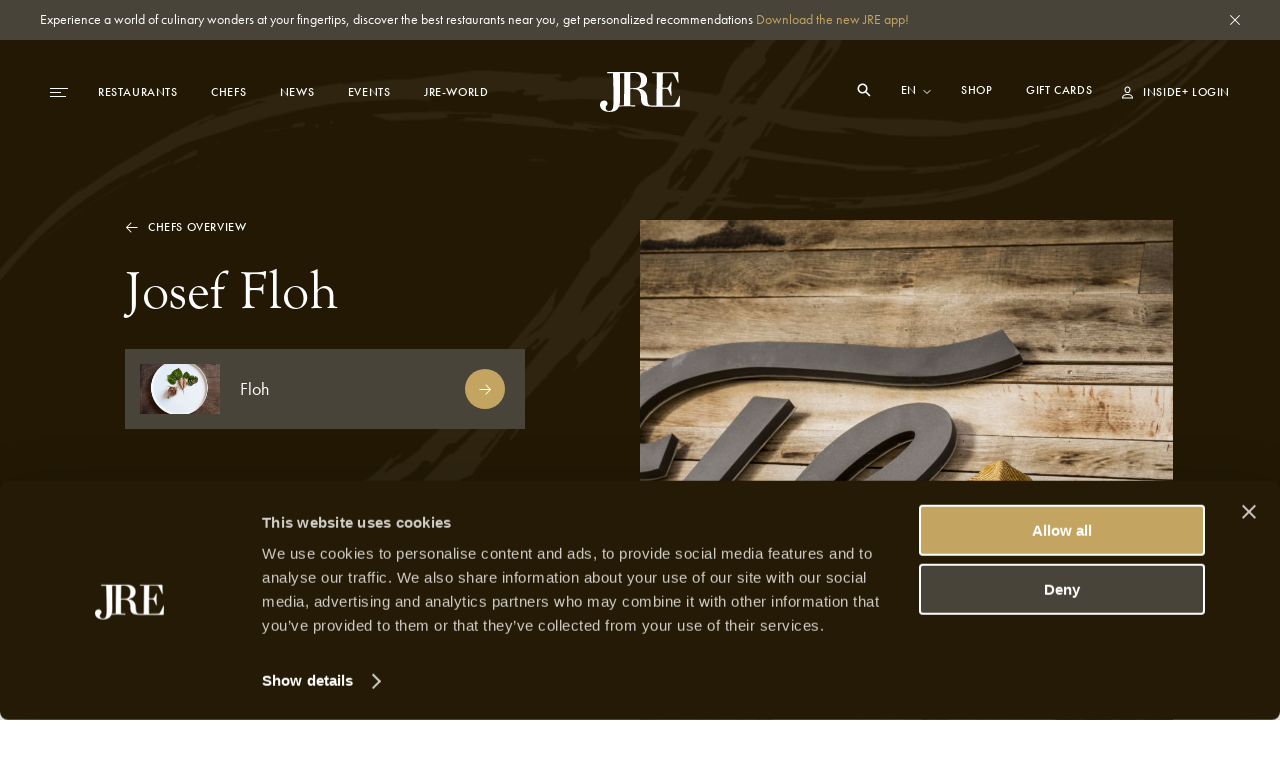

--- FILE ---
content_type: text/html; charset=utf-8
request_url: https://jre.eu/en/chefs/josef-floh
body_size: 21767
content:
<!DOCTYPE html>
<html lang="en">

<head>
    <meta charset="utf-8">
    <meta name="viewport"
        content="width=device-width, initial-scale=1, maximum-scale=1.0, user-scalable=no, viewport-fit=cover">
    <meta name="csrf-token" content="STATAMIC_CSRF_TOKEN">
    <meta name="google-site-verification" content="I3FN-DGQd_rMTrEaqDEx-CLL4HPz5KG2ghGwA-jK-so" />
        <title>JRE | Josef Floh</title>
    <meta property="og:type" content="website" />
    <meta property="og:title" content="JRE | Josef Floh" />
    <meta property="og:url" content="https://jre.eu/en/chefs/josef-floh" />
    <meta property="og:site_name" content="JRE" />
    <meta property="og:locale" content="en_US" />
    <meta property="og:locale:alternate" content="en_US" />
    <meta property="og:locale:alternate" content="de_DE" />
    <meta property="og:locale:alternate" content="fr_FR" />
    <meta property="og:locale:alternate" content="es_ES" />
    <meta property="og:locale:alternate" content="it_IT" />
    <meta name="twitter:card" content="summary_large_image" />
    <meta name="twitter:title" content="JRE | Josef Floh" />
    <link href="https://www.jre.eu" rel="JRE | Josef Floh" />
    <link href="" rel="canonical" />

    <!-- s:locales -->
            <link rel="alternate" href="https://jre.eu/nl" hreflang="nl_NL"
            data-name="nl" />
            <link rel="alternate" href="https://jre.eu/de" hreflang="de_DE"
            data-name="de" />
            <link rel="alternate" href="https://jre.eu/fr" hreflang="fr_FR"
            data-name="fr" />
            <link rel="alternate" href="https://jre.eu/es" hreflang="es_ES"
            data-name="es" />
            <link rel="alternate" href="https://jre.eu/it" hreflang="it_IT"
            data-name="it" />
    
    <!-- end seo_pro:meta -->

        <meta property="og:image" content="/static/optimized/http/share-image.jpg/4de22b93efb5511bf006b1d81a3f0b89/share-image.jpg">
    <link rel="shortcut icon" href="/static/optimized/http/favicon.png/9cceaba743d0277b7714e3589650f715/favicon.png" type="image/x-icon">

    <!-- Styles -->
    <link rel="stylesheet" href="https://use.typekit.net/oiy8cfc.css">
    <link rel="preload" as="style" href="https://jre.eu/build/assets/main-BGAKQK5S.css" /><link rel="stylesheet" href="https://jre.eu/build/assets/main-BGAKQK5S.css" data-navigate-track="reload" />
    <meta name="google-site-verification" content="I3FN-DGQd_rMTrEaqDEx-CLL4HPz5KG2ghGwA-jK-so" />
    <!-- Livewire Styles --><style >[wire\:loading][wire\:loading], [wire\:loading\.delay][wire\:loading\.delay], [wire\:loading\.inline-block][wire\:loading\.inline-block], [wire\:loading\.inline][wire\:loading\.inline], [wire\:loading\.block][wire\:loading\.block], [wire\:loading\.flex][wire\:loading\.flex], [wire\:loading\.table][wire\:loading\.table], [wire\:loading\.grid][wire\:loading\.grid], [wire\:loading\.inline-flex][wire\:loading\.inline-flex] {display: none;}[wire\:loading\.delay\.none][wire\:loading\.delay\.none], [wire\:loading\.delay\.shortest][wire\:loading\.delay\.shortest], [wire\:loading\.delay\.shorter][wire\:loading\.delay\.shorter], [wire\:loading\.delay\.short][wire\:loading\.delay\.short], [wire\:loading\.delay\.default][wire\:loading\.delay\.default], [wire\:loading\.delay\.long][wire\:loading\.delay\.long], [wire\:loading\.delay\.longer][wire\:loading\.delay\.longer], [wire\:loading\.delay\.longest][wire\:loading\.delay\.longest] {display: none;}[wire\:offline][wire\:offline] {display: none;}[wire\:dirty]:not(textarea):not(input):not(select) {display: none;}:root {--livewire-progress-bar-color: #2299dd;}[x-cloak] {display: none !important;}[wire\:cloak] {display: none !important;}</style>

    <script defer src="https://unpkg.com/alpinejs@3.5.0/dist/cdn.min.js"></script>
    <script>
        var JRE = {
            env: 'production',
            'gtm': {
                'container_id': 'GTM-MH36XBM'
            },
        }
    </script>

    <script>(function(w,d,s,l,i){w[l]=w[l]||[];w[l].push({'gtm.start':
new Date().getTime(),event:'gtm.js'});var f=d.getElementsByTagName(s)[0],
j=d.createElement(s),dl=l!='dataLayer'?'&l='+l:'';j.async=true;j.src=
'https://www.googletagmanager.com/gtm.js?id='+i+dl;f.parentNode.insertBefore(j,f);
})(window,document,'script','dataLayer','GTM-MH36XBM');</script>

<!-- Start Meta Pixel Code -->
<script>
!function(f,b,e,v,n,t,s)
{if(f.fbq)return;n=f.fbq=function(){n.callMethod?
n.callMethod.apply(n,arguments):n.queue.push(arguments)};
if(!f._fbq)f._fbq=n;n.push=n;n.loaded=!0;n.version='2.0';
n.queue=[];t=b.createElement(e);t.async=!0;
t.src=v;s=b.getElementsByTagName(e)[0];
s.parentNode.insertBefore(t,s)}(window, document,'script',
'https://connect.facebook.net/en_US/fbevents.js');
fbq('init', '1000729377708738');
fbq('track', 'PageView');
</script>
<noscript><img height="1" width="1" style="display:none"
src=https://www.facebook.com/tr?id=1000729377708738&ev=PageView&noscript=1
/></noscript>
<!-- End Meta Pixel Code -->
            <script id="Cookiebot" src="https://consent.cookiebot.com/uc.js" data-cbid="068fd623-7be1-44e2-97c1-6b1bd1107db7"
            data-blockingmode="auto" type="text/javascript"></script>
    
</head>

<body class=josef-floh>
    <!-- Google Tag Manager (noscript) -->
<noscript><iframe src="https://www.googletagmanager.com/ns.html?id=GTM-MH36XBM"
height="0" width="0" style="display:none;visibility:hidden"></iframe></noscript>
<!-- End Google Tag Manager (noscript) -->
    
            <div class="global-message bg-dark2 c-white js-global-message">
    <div class="container">
        <div class="d-flex justify-content-between align-items-start">
            <div class="global-message__entry wysiwyg text--sm">
                <p>Experience a world of culinary wonders at your fingertips, discover the best restaurants near you, get personalized recommendations <a href="https://jre.eu/en/inside-plus-app">Download the new JRE app!</a></p>
            </div>
            <div class="global-message__close flex-shrink-0 d-flex align-items-center js-close-global-message" data-banner-nr="3">
                <i class="icon d-flex justify-content-center align-items-center">
    <svg width="10" height="10" viewBox="0 0 10 10" fill="none" xmlns="http://www.w3.org/2000/svg">
  <path class="fill-current" fill="#fff" d="M0 9.404L9.412.008 10 .595.588 9.991z"/>
  <path class="fill-current" fill="#fff" d="M.588 0l9.396 9.412-.587.588L0 .588z"/>
</svg>
</i>
            </div>
        </div>
    </div>
</div>
    
    

    <header id="header" class="header js-header "
        >
        <div class="header__desktop-wrapper">

            
            <div class="header__desktop js-header-desktop ">
    <div class="header__desktop__background js-header-desktop-background"></div>
    <div class="container">
        <div class="d-flex justify-content-between align-items-center text--xs tt-uppercase fw-500">
            <div class="header__desktop__nav-toggle js-toggle-header-full" data-action="open">
                <div class="nav-icon">
    <span></span>
    <span></span>
    <span></span>
</div>
            </div>

            <nav class="header__desktop__nav header__desktop__nav--primary js-header-desktop-primary flex-shrink-1">
                <div class="js_menu_part_origin"  style="display: none" >
                                            <a class="header__desktop__nav__item js-nav-item"
                            href="/en/destinations">Destinations</a>
                                            <a class="header__desktop__nav__item js-nav-item"
                            href="/en/restaurants">Restaurants</a>
                                            <a class="header__desktop__nav__item js-nav-item"
                            href="/en/chefs">Chefs</a>
                                    </div>
                <div class="js_menu_part_normal" >
                                                                    <a class="header__desktop__nav__item js-nav-item"
                            href="/en/restaurants">Restaurants</a>
                                                                    <a class="header__desktop__nav__item js-nav-item"
                            href="/en/chefs">Chefs</a>
                                                                    <a class="header__desktop__nav__item js-nav-item"
                            href="/en/news">News</a>
                                                                    <a class="header__desktop__nav__item js-nav-item"
                            href="/en/jreevents">Events</a>
                                                                    <a class="header__desktop__nav__item js-nav-item"
                            href="/en/jre-world">JRE-World</a>
                                    </div>
            </nav>

            <div class="header__desktop__nav header__desktop__nav--tablet-only">
                <div class="header__desktop__nav__item header__desktop__nav__item--hide-tablet language-switch" x-data="{}">
            <select class="language-switch__select js-language-switch-frontend" name="language" id="language"
            data-current-lang="en">
                            <option value="en"
                    >
                    en
                </option>
                            <option value="nl"
                    >
                    nl
                </option>
                            <option value="de"
                    >
                    de
                </option>
                            <option value="fr"
                    >
                    fr
                </option>
                            <option value="es"
                    >
                    es
                </option>
                            <option value="it"
                    >
                    it
                </option>
                    </select>
    
    <div class="language-switch__icon">
        <i class="icon">
    <svg width="8" height="5" viewBox="0 0 8 5" fill="none" xmlns="http://www.w3.org/2000/svg">
  <path class="stroke-current" d="M1 1l3 3 3-3" stroke="#fff" stroke-miterlimit="10" stroke-linecap="square"/>
</svg>
</i>
    </div>
</div>

                <a href="https://jre.egpromotion.com/" target="_blank"
                    class="header__desktop__nav__item header__desktop__nav__item--hide-tablet header__desktop__nav__item--hide-mobile js-nav-item">
                    Shop
                </a>
            </div>

            <a class="header__desktop__logo js-header-logo" href="/en/" title="home">
                                    <i class="icon">
    <svg width="80" height="40" viewBox="0 0 80 40" fill="none" xmlns="http://www.w3.org/2000/svg">
  <path class="fill-current" d="M52.144 34.686v.029h27.24v-.029c.22-.042.315-.14.315-.295l.315-10.376c-.055-.155-.26-.267-.52-.155-1.284 3.29-3.444 7.579-4.428 8.69-.67.787-1.19.843-2.57.843l-9.322.155c-.464 0-.56-.211-.56-1.8V18.194c0-1.321.11-1.476.82-1.476 2.214 0 3.445.113 4.169.422.765.534 1.695 2.6 3.349 6.777.205.267.519.154.615-.057-.15-2.066-.205-4.4-.205-7.465 0-2.7.054-4.612.205-6.412-.205-.21-.41-.21-.615-.056-.725 1.912-2.57 5.245-3.09 5.568-1.024.21-2.159.267-4.578.267-.56 0-.67-.056-.67-1.012 0-2.433.11-9.21.26-12.654 0-.577.205-.956.67-.956h7.107c2.01 0 2.679.323 3.24 1.223 1.08 1.8 2.883 5.722 4.072 8.577.206.056.356 0 .52-.211L78.168.83c0-.577-.109-.746-.67-.746-2.008.113-11.795.211-17.96.211-2.624 0-5.248-.112-7.107-.21-.205 0-.26.056-.26.632 0 .366 0 .422.26.422h3.964c.355 0 .465.112.41 2.01-.11 6.412-.205 12.767-.205 22.665v5.933c0 1.589-.15 1.8-.82 1.8h-3.212c-2.037 0-3.608-.38-4.169-1.378-.724-1.167-1.08-3.29-1.08-5.512 0-5.61-2.938-9.265-7.613-9.856-.56-.154-.56-.421 0-.632 4.634-.802 7.367-3.389 7.367-8.267 0-3.572-2.556-7.705-10.142-7.888H7.148v.717c0 .366.041.45.288.45h5.098c.341 0 .396.113.45.703.233 5.02.575 17.56.575 26.137 0 9.631-1.367 10.91-4.538 10.91-1.421 0-3.403-.703-3.403-3.388 0-.464.232-1.223.847-1.743.683-.52 1.08-1.28 1.08-2.278 0-1.406-1.19-3.037-3.117-3.037-3.007 0-4.428 1.926-4.428 4.26 0 4.26 3.567 7.17 9.65 7.17 5.48 0 8.132-2.235 9.376-5.51.041.098.123.126.205.126 1.859-.155 4.278-.267 7.162-.267 2.98 0 6.848.154 8.598.267.205 0 .314-.155.314-.478 0-.633-.11-.69-.41-.69h-4.019c-.56 0-.724-.055-.724-1.7V17.73c0-.421.11-.632 1.134-.632 2.31 0 3.91.056 5.044.365 2.939.844 4.688 3.445 4.688 8.366 0 6.411 1.86 8.267 8.188 8.689l2.76.154a.761.761 0 00.178.014zm-28.02-8.942v5.934c0 1.532-.054 1.7-.765 1.7h-3.978c.575-2.066.725-4.456.725-6.93 0-7.762-.11-17.8-.232-24.155 0-1.055.164-1.111.847-1.111h3.458c.15.183.15.675.15 1.898-.109 5.708-.205 14.82-.205 22.664zm13.587-10.277c-1.436.632-2.98.689-6.903.689-.56 0-.67-.057-.67-.535 0-3.599.11-10.91.26-14.087 0-.366.205-.577 2.624-.577 5.618 0 7.928 2.854 7.928 7.41 0 4.4-1.49 6.355-3.24 7.1z" fill="#fff"/>
</svg>
</i>
                            </a>

            <nav class="header__desktop__nav header__desktop__nav--secondary flex-shrink-0 ">
                <div class="header__desktop__search-icon relative js_open_search_sidebar">
                    <svg width="14" height="14" viewBox="0 0 14 14" fill="none"
                        xmlns="http://www.w3.org/2000/svg">
                        <path
                            d="M13.5 12.375L9.6225 8.49687C10.2474 7.63817 10.5835 6.60325 10.5825 5.54125C10.5825 2.76156 8.32094 0.5 5.54125 0.5C2.76156 0.5 0.5 2.76156 0.5 5.54125C0.5 8.32094 2.76156 10.5825 5.54125 10.5825C6.60325 10.5835 7.63817 10.2474 8.49687 9.6225L12.375 13.5L13.5 12.375ZM5.54125 8.99031C4.859 8.99037 4.19206 8.78812 3.62476 8.40912C3.05747 8.03012 2.6153 7.4914 2.35419 6.8611C2.09308 6.2308 2.02474 5.53722 2.15783 4.86807C2.29091 4.19893 2.61944 3.58428 3.10186 3.10186C3.58428 2.61944 4.19893 2.29091 4.86807 2.15783C5.53722 2.02474 6.2308 2.09308 6.8611 2.35419C7.4914 2.6153 8.03012 3.05747 8.40912 3.62476C8.78812 4.19206 8.99037 4.859 8.99031 5.54125C8.98924 6.45567 8.62551 7.33233 7.97892 7.97892C7.33233 8.62551 6.45567 8.98924 5.54125 8.99031Z"
                            fill="white" />
                    </svg>
                </div>

                <div class="header__desktop__nav__item header__desktop__nav__item--hide-tablet language-switch" x-data="{}">
            <select class="language-switch__select js-language-switch-frontend" name="language" id="language"
            data-current-lang="en">
                            <option value="en"
                    >
                    en
                </option>
                            <option value="nl"
                    >
                    nl
                </option>
                            <option value="de"
                    >
                    de
                </option>
                            <option value="fr"
                    >
                    fr
                </option>
                            <option value="es"
                    >
                    es
                </option>
                            <option value="it"
                    >
                    it
                </option>
                    </select>
    
    <div class="language-switch__icon">
        <i class="icon">
    <svg width="8" height="5" viewBox="0 0 8 5" fill="none" xmlns="http://www.w3.org/2000/svg">
  <path class="stroke-current" d="M1 1l3 3 3-3" stroke="#fff" stroke-miterlimit="10" stroke-linecap="square"/>
</svg>
</i>
    </div>
</div>

                <div class="js_menu_part_origin"  style="display: none" >
                                            <a href="https://jre.egpromotion.com/" target="_blank"
                            class="header__desktop__nav__item header__desktop__nav__item--hide-tablet js-nav-item js_nav_text">
                            Shop
                        </a>
                                            <a href="https://shop.e-guma.ch/jre/en/gift-vouchers" target="_blank"
                            class="header__desktop__nav__item header__desktop__nav__item--hide-tablet js-nav-item js_nav_text">
                            Gift cards
                        </a>
                                    </div>
                <div class="js_menu_part_normal" >
                    <a href="https://jre.egpromotion.com/" target="_blank"
                        class="header__desktop__nav__item header__desktop__nav__item--hide-tablet js-nav-item js_nav_text">
                        Shop
                    </a>
                    <a href="https://shop.e-guma.ch/jre/en/gift-vouchers" target="_blank"
                        class="header__desktop__nav__item header__desktop__nav__item--hide-mobile js-nav-item js_nav_text">
                        Gift cards
                    </a>
                </div>
                <a
        href="https://jre.eu/en/login"
        data-router-disabled
    class="header__desktop__nav__item js_nav_text login-link d-flex align-items-center"
>
    <i class="icon login-link__icon">
    <svg width="11" height="13" viewBox="0 0 11 13" fill="none" xmlns="http://www.w3.org/2000/svg">
  <path class="fill-current" fill-rule="evenodd" clip-rule="evenodd" d="M5.5 7.143c.843 0 1.547-.344 2.111-1.031.57-.692.854-1.552.854-2.579 0-.535-.134-1.037-.404-1.506A3.016 3.016 0 006.97.915 2.775 2.775 0 005.5.5c-.525 0-1.017.138-1.476.415A3.032 3.032 0 002.94 2.027c-.27.469-.404.97-.404 1.506 0 1.027.282 1.887.847 2.579.57.687 1.275 1.03 2.118 1.03zm0-5.605c.512 0 .962.2 1.35.603.388.397.583.861.583 1.392 0 .733-.186 1.344-.556 1.835-.367.491-.825.737-1.377.737s-1.013-.246-1.383-.737c-.366-.49-.55-1.102-.55-1.835 0-.53.195-.995.583-1.392.388-.402.838-.603 1.35-.603zM0 12.5h11l-.093-1.105c-.114-1.098-.637-1.937-1.568-2.518C8.412 8.292 7.133 8 5.5 8s-2.914.292-3.845.877C.728 9.462.207 10.304.093 11.402L0 12.5zm9.842-1.059a2.178 2.178 0 00-.351-.963 2.27 2.27 0 00-.715-.71 4.054 4.054 0 00-1-.429 6.459 6.459 0 00-1.118-.227c-.362-.04-.748-.06-1.158-.06-.41 0-.799.02-1.165.06a6.63 6.63 0 00-1.118.227c-.38.112-.71.257-.993.436a2.361 2.361 0 00-.722.703c-.183.279-.298.6-.343.963h8.683z" fill="#241A05"/>
</svg>
</i>
    <span>
        Inside+ Login
    </span>
</a>
            </nav>
        </div>
    </div>
</div>

<div class="hidden-search-screen">
    <div class="hidden-search-sidebar">
        <div class="searchbar__form__search d-flex">
            <i class="icon searchbar__form__search__icon searchbar__form__search__icon--left">
                <svg width="16" height="16" viewBox="0 0 16 16" fill="none"
                    xmlns="http://www.w3.org/2000/svg">
                    <path
                        d="M14.5 13.375L10.6225 9.49687C11.2474 8.63817 11.5835 7.60325 11.5825 6.54125C11.5825 3.76156 9.32094 1.5 6.54125 1.5C3.76156 1.5 1.5 3.76156 1.5 6.54125C1.5 9.32094 3.76156 11.5825 6.54125 11.5825C7.60325 11.5835 8.63817 11.2474 9.49687 10.6225L13.375 14.5L14.5 13.375ZM6.54125 9.99031C5.859 9.99037 5.19206 9.78812 4.62476 9.40912C4.05747 9.03012 3.6153 8.4914 3.35419 7.8611C3.09308 7.2308 3.02474 6.53722 3.15783 5.86807C3.29091 5.19893 3.61944 4.58428 4.10186 4.10186C4.58428 3.61944 5.19893 3.29091 5.86807 3.15783C6.53722 3.02474 7.2308 3.09308 7.8611 3.35419C8.4914 3.6153 9.03012 4.05747 9.40912 4.62476C9.78812 5.19206 9.99037 5.859 9.99031 6.54125C9.98924 7.45567 9.62551 8.33233 8.97892 8.97892C8.33233 9.62551 7.45567 9.98924 6.54125 9.99031Z"
                        fill="#C3A561"></path>
                </svg>
            </i>
            <input id="searcher" name="search" value="" class="searchbar__form__search__input text--md"
                type="text" placeholder="Search by Restaurant, Chef or Recipe">
            <div class="js-search-close-btn search-close-btn">
                <svg width="12" height="12" fill="none" xmlns="http://www.w3.org/2000/svg">
                    <path fill="#fff" d="M0 11.284 11.294.01 12 .714.706 11.989z" />
                    <path fill="#fff" d="M.705 0 11.98 11.294l-.704.705L0 .706z" />
                </svg>
            </div>
        </div>

        <div id="hits" data-no-results-text="No results found">
            <div class="no-results">
                No results found
            </div>
        </div>
    </div>
</div>
        </div>
        
        <div class="header__full flex-column align-items-stretch flex-b800-row bg-dark1 js-header-full">
    <div class="header__full__actions d-flex justify-content-between flex-b800-column text--xs tt-uppercase js-header-full-shrink">
        <div class="js-toggle-header-full" data-action="close">
            <div class="nav-icon-close d-flex align-items-center c-white">
    <div class="nav-icon-close__icon d-flex flex-column justify-content-center">
        <span></span>
        <span></span>
    </div>
    <span class="nav-icon-close__label text--xs fw-500 tt-uppercase">Close</span>
</div>
        </div>
        <div class="header__full__actions__bottom d-flex flex-column align-items-start">
            <div class=" language-switch" x-data="{}">
            <select class="language-switch__select js-language-switch-frontend" name="language" id="language"
            data-current-lang="en">
                            <option value="en"
                    >
                    en
                </option>
                            <option value="nl"
                    >
                    nl
                </option>
                            <option value="de"
                    >
                    de
                </option>
                            <option value="fr"
                    >
                    fr
                </option>
                            <option value="es"
                    >
                    es
                </option>
                            <option value="it"
                    >
                    it
                </option>
                    </select>
    
    <div class="language-switch__icon">
        <i class="icon">
    <svg width="8" height="5" viewBox="0 0 8 5" fill="none" xmlns="http://www.w3.org/2000/svg">
  <path class="stroke-current" d="M1 1l3 3 3-3" stroke="#fff" stroke-miterlimit="10" stroke-linecap="square"/>
</svg>
</i>
    </div>
</div>
            <a
        href="https://jre.eu/en/login"
        data-router-disabled
    class="header__full__actions__login login-link d-flex align-items-center"
>
    <i class="icon login-link__icon">
    <svg width="11" height="13" viewBox="0 0 11 13" fill="none" xmlns="http://www.w3.org/2000/svg">
  <path class="fill-current" fill-rule="evenodd" clip-rule="evenodd" d="M5.5 7.143c.843 0 1.547-.344 2.111-1.031.57-.692.854-1.552.854-2.579 0-.535-.134-1.037-.404-1.506A3.016 3.016 0 006.97.915 2.775 2.775 0 005.5.5c-.525 0-1.017.138-1.476.415A3.032 3.032 0 002.94 2.027c-.27.469-.404.97-.404 1.506 0 1.027.282 1.887.847 2.579.57.687 1.275 1.03 2.118 1.03zm0-5.605c.512 0 .962.2 1.35.603.388.397.583.861.583 1.392 0 .733-.186 1.344-.556 1.835-.367.491-.825.737-1.377.737s-1.013-.246-1.383-.737c-.366-.49-.55-1.102-.55-1.835 0-.53.195-.995.583-1.392.388-.402.838-.603 1.35-.603zM0 12.5h11l-.093-1.105c-.114-1.098-.637-1.937-1.568-2.518C8.412 8.292 7.133 8 5.5 8s-2.914.292-3.845.877C.728 9.462.207 10.304.093 11.402L0 12.5zm9.842-1.059a2.178 2.178 0 00-.351-.963 2.27 2.27 0 00-.715-.71 4.054 4.054 0 00-1-.429 6.459 6.459 0 00-1.118-.227c-.362-.04-.748-.06-1.158-.06-.41 0-.799.02-1.165.06a6.63 6.63 0 00-1.118.227c-.38.112-.71.257-.993.436a2.361 2.361 0 00-.722.703c-.183.279-.298.6-.343.963h8.683z" fill="#241A05"/>
</svg>
</i>
    <span>
        Inside+ Login
    </span>
</a>
        </div>
    </div>
    <div class="header__full__nav d-flex align-items-stretch">
        <div class="header__full__nav__first-level d-flex align-items-stretch js-header-full-shrink">
            <nav class="full-nav">
    <ul class="full-nav__menu">
                        <li class="menu-item js-menu-item">
                        <a class="js-nav-item" href="/en/restaurants" >
                <span>Restaurants</span>
                            </a>
                    </li>
                        <li class="menu-item js-menu-item">
                        <a class="js-nav-item" href="/en/chefs" >
                <span>Chefs</span>
                            </a>
                    </li>
                        <li class="menu-item js-menu-item">
                        <a class="js-nav-item" href="/en/inside-plus" >
                <span>JRE-Inside+</span>
                            </a>
                    </li>
                        <li class="menu-item js-menu-item">
                        <a class="js-nav-item" href="/en/news" >
                <span>News</span>
                            </a>
                    </li>
                        <li class="menu-item js-menu-item">
                        <a class="js-nav-item" href="/en/jreevents" >
                <span>Events</span>
                            </a>
                    </li>
                        <li class="menu-item js-menu-item">
                        <a class="js-nav-item" href="" data-router-disabled >
                <span>JRE-World</span>
                                    <i class="icon js-toggle-subnav">
    <svg width="13" height="11" viewBox="0 0 13 11" fill="none" xmlns="http://www.w3.org/2000/svg">
  <path class="fill-current" d="M1 5H.5v1H1V5zm10.5.5l.354.354.353-.354-.353-.354-.354.354zM7.354.646L7 .293 6.293 1l.353.354.708-.708zm-.708 9L6.293 10l.707.707.354-.353-.708-.708zM1 6h10.5V5H1v1zm10.854-.854l-4.5-4.5-.708.708 4.5 4.5.708-.708zm-.708 0l-4.5 4.5.708.708 4.5-4.5-.708-.708z" fill="#C3A561"/>
</svg>
</i>
                            </a>
                            <ul class="full-nav__submenu js-subnav">
                                                                    <li class="menu-item menu-item--sub">
                            <a class="js-nav-item" href="/en/chef-dialogues">Interviews</a>
                        </li>
                                                                    <li class="menu-item menu-item--sub">
                            <a class="js-nav-item" href="/en/destinations">Destinations</a>
                        </li>
                                                                    <li class="menu-item menu-item--sub">
                            <a class="js-nav-item" href="https://jre.eu/en/restaurants/countries">Countries</a>
                        </li>
                                                                    <li class="menu-item menu-item--sub">
                            <a class="js-nav-item" href="/en/recipes">Recipes</a>
                        </li>
                                    </ul>
                    </li>
                        <li class="menu-item js-menu-item">
                        <a class="js-nav-item" href="" data-router-disabled >
                <span>Shop</span>
                                    <i class="icon js-toggle-subnav">
    <svg width="13" height="11" viewBox="0 0 13 11" fill="none" xmlns="http://www.w3.org/2000/svg">
  <path class="fill-current" d="M1 5H.5v1H1V5zm10.5.5l.354.354.353-.354-.353-.354-.354.354zM7.354.646L7 .293 6.293 1l.353.354.708-.708zm-.708 9L6.293 10l.707.707.354-.353-.708-.708zM1 6h10.5V5H1v1zm10.854-.854l-4.5-4.5-.708.708 4.5 4.5.708-.708zm-.708 0l-4.5 4.5.708.708 4.5-4.5-.708-.708z" fill="#C3A561"/>
</svg>
</i>
                            </a>
                            <ul class="full-nav__submenu js-subnav">
                                                                    <li class="menu-item menu-item--sub">
                            <a class="js-nav-item" href="https://jre.egpromotion.com">Shop</a>
                        </li>
                                                                    <li class="menu-item menu-item--sub">
                            <a class="js-nav-item" href="https://shop.e-guma.ch/jre/en/gift-vouchers">Gift cards</a>
                        </li>
                                    </ul>
                    </li>
                        <li class="menu-item js-menu-item">
                        <a class="js-nav-item" href="/en/contact" >
                <span>Contact</span>
                            </a>
                    </li>
            </ul>
</nav>
        </div>
        <div class="header__full__nav__second-level js-header-full-shrink">
            <nav class="sub-nav js-subnav-container"></nav>
        </div>
    </div>
    <div class="header__full__cta d-flex flex-column justify-content-end js-header-full-shrink">
                <div class="header__full__cta__entry d-b800-flex flex-column align-items-center">
            <span class="text--xs tt-uppercase">Join JRE-Inside+</span>
            <span class="heading heading--2 tt-uppercase">Premium</span>
            <p>JRE-Inside+ members stay up to date with the latest gastronomic news, new JRE restaurants and culinary trends. Access our &quot;members only&quot; content now and never miss out on the latest news. JRE-Inside+ membership can be registered below, and you can start using it immediately.</p>
        </div>
                    <div class="header__full__cta__buttons header__full__cta__buttons--desktop">
                <a class="button button--gold button--full js-button"         href="https://jre.eu/en/register"  
        >
        <span class="button__overlay js-button-overlay" style="transform: tranlateX(-100%); opacity: 0;"></span>
        <span class="js-btn-text">Register now</span>
    </a>
                <a class="button button--dark2 button--full js-button"         href="/en/inside-plus-app"  
        >
        <span class="button__overlay js-button-overlay" style="transform: tranlateX(-100%); opacity: 0;"></span>
        <span class="js-btn-text">Learn more</span>
    </a>
            </div>
            <div class="header__full__cta__buttons header__full__cta__buttons--mobile">
                <a class="button button--dark2 js-button"         href="https://jre.eu/en/login"  
        >
        <span class="button__overlay js-button-overlay" style="transform: tranlateX(-100%); opacity: 0;"></span>
        <span class="js-btn-text">Login</span>
    </a>
                <a class="button button--gold js-button"         href="https://jre.eu/en/register"  
        >
        <span class="button__overlay js-button-overlay" style="transform: tranlateX(-100%); opacity: 0;"></span>
        <span class="js-btn-text">Go premium</span>
    </a>
            </div>
            </div>
</div>
    </header>

    <div data-router-wrapper>
        <div data-router-view="@site('handle')">
                                                    <main class="js-main-content" data-entry-id="da1d8e58-20e7-490e-9111-bdb61c8d9041"
                data-header="light">
                <section class="chef-hero">
    <div class="chef-hero__wrapper">
        <div class="chef-hero__image--desktop">
                            <div class="image " >
    <picture>
        <img  class="js-lazy" data-src="/static/optimized/containers/assets/austria/floh/2021/JRE-Table-d%27Honneur_Gastwirtschaft-Floh---Josef-Floh,-Foto-Lukas-Kirchgasser.jpg/c450ead9179122aef011735b271cf151/JRE-Table-d%27Honneur_Gastwirtschaft-Floh---Josef-Floh,-Foto-Lukas-Kirchgasser.jpg"             alt="Josef Floh" >
    </picture>
</div>
                    </div>
        <div class="chef-hero__details">
            <div class="image chef-hero__details__background image--background" >
    <picture>
        <img  class="js-lazy" data-src="/static/optimized/http/2023_release_fixes/never_ending_pasion_small.png/09305074c91d821288802bb6f4da30b5/never_ending_pasion_small.jpg"             alt="" >
    </picture>
</div>
            <div class="container">
                <div class="row">
                    <div class="col-12 col-b800-5 col-b1200-4 offset-b1200-1">
                        <a
    class="arrow-link text--xs js-arrow js-arrow-link arrow-link-- chef-hero__back arrow-link--reverse arrow-link--white" 
     href="/en/chefs"     >
    <div class="arrow-link__wrap d-flex align-items-center fw-500 tt-uppercase">
        <span>Chefs overview</span>

        <i class="icon arrow-link__wrap__icon">
    <svg width="13" height="11" viewBox="0 0 13 11" fill="none" xmlns="http://www.w3.org/2000/svg">
  <path class="fill-current" d="M1 5H.5v1H1V5zm10.5.5l.354.354.353-.354-.353-.354-.354.354zM7.354.646L7 .293 6.293 1l.353.354.708-.708zm-.708 9L6.293 10l.707.707.354-.353-.708-.708zM1 6h10.5V5H1v1zm10.854-.854l-4.5-4.5-.708.708 4.5 4.5.708-.708zm-.708 0l-4.5 4.5.708.708 4.5-4.5-.708-.708z" fill="#C3A561"/>
</svg>
</i>
    </div>
</a>
                    </div>
                </div>
                <div class="row align-items-end">
                    <div class="col-5 order-b800-2">
                        <div class="chef-hero__image--mobile">
                                                        <div class="image image--background" >
    <picture>
        <img  class="js-lazy" data-src="/static/optimized/containers/assets/austria/floh/2021/JRE-Table-d%27Honneur_Gastwirtschaft-Floh---Josef-Floh,-Foto-Lukas-Kirchgasser.jpg/1dc201e689060d5c25644398e9b69ad7/JRE-Table-d%27Honneur_Gastwirtschaft-Floh---Josef-Floh,-Foto-Lukas-Kirchgasser.jpg"             alt="" >
    </picture>
</div>
                                                    </div>
                    </div>
                    <div class="col-7 col-b800-5 order-b800-1 col-b1200-4 offset-b1200-1">
                        <div class="chef-hero__details__inner">
                            <h1 class="heading heading--2 c-white">Josef Floh</h1>
                        </div>
                    </div>
                </div>
                <div class="row">
                    <div class="col-12 col-b800-5 col-b1200-4 offset-b1200-1">
                                                <a
    class="restaurant-list-item d-flex align-items-center bg-dark2"
    href="/en/restaurants/derfloh"
>
    <div class="restaurant-list-item__thumbnail">
        <div class="image image--background" >
    <picture>
        <img  class="js-lazy" data-src="/static/optimized/http/austria/floh/main-image.jpg/73682d2c2e60dc7c6274b239372722c1/main-image.jpg"             alt="" >
    </picture>
</div>
    </div>

    <div class="restaurant-list-item__meta d-flex flex-column align-items-start">
        <span class="text text--md c-white">
            Floh
        </span>


        <span class="text text--xs tt-uppercase c-dark3">
            
        </span>
    </div>

    <div class="icon-button restaurant-list-item__icon-button bg-gold c-white" >
    <i class="icon">
        <svg width="13" height="11" viewBox="0 0 13 11" fill="none" xmlns="http://www.w3.org/2000/svg">
  <path class="fill-current" d="M1 5H.5v1H1V5zm10.5.5l.354.354.353-.354-.353-.354-.354.354zM7.354.646L7 .293 6.293 1l.353.354.708-.708zm-.708 9L6.293 10l.707.707.354-.353-.708-.708zM1 6h10.5V5H1v1zm10.854-.854l-4.5-4.5-.708.708 4.5 4.5.708-.708zm-.708 0l-4.5 4.5.708.708 4.5-4.5-.708-.708z" fill="#C3A561"/>
</svg>
    </i>
</div>
</a>
                                            </div>
                </div>
            </div>
        </div>
        <div class="chef-hero__intro">
            <div class="container">
                <div class="row">
                    <div class="col-12 col-b800-5 col-b1200-4 offset-b1200-1">
                        <div class="chef-hero__intro__inner">
                                                        <p class="wysiwyg">
                                Celebrated his 20th anniversary as a restaurateur in 2014, chef Josef Floh is an extremely skilled and experienced cook. As restaurant Floh’s chef de cuisine, he showcases an utmost individual approach and original forward-thinking. His culinary concept “Radius 66” is an example of this: a seasonal menu created with ingredients that grow within 66 kilometers of Floh restaurant.
                            </p>
                        </div>
                    </div>
                </div>
            </div>
        </div>
    </div>
</section>

    
            <section class="splitted-content-extended">
    <div class="container">
        <div class="row justify-content-center">
            <div class="col-12 col-b1200-10">
                <div class="splitted-content-extended-tile flex-b800-row d-flex flex-column align-items-b800-stretch">
                    <div class="splitted-content-extended-tile__image">
                        <div class="image image--background" >
    <picture>
        <img  class="js-lazy" data-src="/static/optimized/containers/assets/austria/floh/thumbnail.jpg/caf8a93f6796e5ec1f4427186db9c97c/thumbnail.jpg"             alt="" >
    </picture>
</div>
                    </div>
                    <div class="splitted-content-extended-tile__content">
                        <div class="splitted-content-extended-tile__content__header d-flex justify-content-between">
                            <div class="splitted-content-extended-tile__content__header__text">
                                <h1
                                    class="splitted-content-extended-tile__content__header__text__title heading heading--5 c-dark1">
                                    Floh
                                </h1>
                                <span
                                    class="splitted-content-extended-tile__content__header__text__subtitle text--xs fw-500 tt-uppercase c-dark3">
                                    Langenlebarn, Austria
                                </span>
                            </div>
                            <div class="splitted-content-extended-tile__content__header__ranking">
                                <div class="ranking-tag ranking-tag--mdh d-flex justify-content-center align-items-center text--xs fw-500 c-white">
        <span class="ranking-tag__rank">
            MdH
        </span>

        <span class="ranking-tag__tooltip tt-uppercase bg-dark1 c-white">
            Membre d&#039;Honneur
        </span>
    </div>
                            </div>
                        </div>
                        <p class="splitted-content-extended-tile__content__body c-dark3 text--regular wysiwyg">
                            Meet one of Austria’s most thrilling culinary hotspots: restaurant Floh. Situated in Langenlebarn, around 30 kilometers from Vienna, chef Josef Floh amazes gourmets from all over the globe at his parents’ inn.		
		
The renovated dining rooms feel characteristic yet modern. At the heart of this location is chef Floh’s eye for sustainability, exemplified by the native wooden furnishing and his eco-friendly energy sources.</p>

                        
                                                    <a
    class="arrow-link text--xs js-arrow js-arrow-link arrow-link-- splitted-content-extended-tile__content__link c-gold" 
     href="https://jre.eu/en/restaurants/derfloh"     >
    <div class="arrow-link__wrap d-flex align-items-center fw-500 tt-uppercase">
        <span>View restaurant</span>

        <i class="icon arrow-link__wrap__icon">
    <svg width="13" height="11" viewBox="0 0 13 11" fill="none" xmlns="http://www.w3.org/2000/svg">
  <path class="fill-current" d="M1 5H.5v1H1V5zm10.5.5l.354.354.353-.354-.353-.354-.354.354zM7.354.646L7 .293 6.293 1l.353.354.708-.708zm-.708 9L6.293 10l.707.707.354-.353-.708-.708zM1 6h10.5V5H1v1zm10.854-.854l-4.5-4.5-.708.708 4.5 4.5.708-.708zm-.708 0l-4.5 4.5.708.708 4.5-4.5-.708-.708z" fill="#C3A561"/>
</svg>
</i>
    </div>
</a>
                        
                    </div>
                </div>
            </div>
        </div>
    </div>
</section>
    
    
    
            <section class="general-cta">
    <div class="container">
        <div class="row justify-content-center">
            <div class="col-12 col-b800-10 col-b1200-8">
                <div
                    class="general-cta__wrap d-flex flex-column align-items-start flex-b800-row justify-content-b800-between align-items-b800-center bg-gold">
                    <div class="general-cta__text">
                        <h1 class="c-white heading heading--5">
                            Book a table @ Floh
                        </h1>
                        <p class="general-cta__text__body c-light3 text--md">
                            Make your dinner reservations through our website for a high-quality gastronomic experience – it’s quick and easy. Book your table here and get ready for an unforgettable culinary event.
                        </p>
                        <div class="general-cta__text__details d-flex">
                                                                                </div>
                    </div>
                    
                    <a class="button general-cta__wrap__button button--dark2 js-button"         href="http://www.derfloh.at/#reservierung"  target=&quot;_blank&quot; 
        >
        <span class="button__overlay js-button-overlay" style="transform: tranlateX(-100%); opacity: 0;"></span>
        <span class="js-btn-text">Make a reservation</span>
    </a>
                    <div class="general-cta__image">
                        <div class="image image--background" >
    <picture>
        <img  class="js-lazy" data-src="/static/optimized/http/2023_release_fixes/never_ending_pasion_small.png/09305074c91d821288802bb6f4da30b5/never_ending_pasion_small.jpg"             alt="" >
    </picture>
</div>
                    </div>
                </div>
            </div>
        </div>
    </div>
</section>
    
    
            <section id="other-chefs-from" class="carousel">
        <div class="container">
            <div class="row justify-content-b600-start">

                <div class="col-12 col-b800-10 offset-b800-1">
                    <div class="carousel-intro d-flex align-items-stretch swiper-slide  tablet--visible ">
    <div class="carousel-intro__text d-flex flex-column">
        <p class="carousel-intro__text__header heading heading--5">
            Other chefs from 
        </p>
        <span class="carousel-intro__text__body text--md ta-justify c-dark3">
            Meet our talented chefs. These top chefs are among the most innovative in the world of gastronomy. Discover their culinary background, passion for food, and their delicious dishes.
        </span>
                <a
    class="arrow-link text--xs js-arrow js-arrow-link arrow-link-- arrow-link--gold" 
     href="/en/chefs"     >
    <div class="arrow-link__wrap d-flex align-items-center fw-500 tt-uppercase">
        <span>All chefs</span>

        <i class="icon arrow-link__wrap__icon">
    <svg width="13" height="11" viewBox="0 0 13 11" fill="none" xmlns="http://www.w3.org/2000/svg">
  <path class="fill-current" d="M1 5H.5v1H1V5zm10.5.5l.354.354.353-.354-.353-.354-.354.354zM7.354.646L7 .293 6.293 1l.353.354.708-.708zm-.708 9L6.293 10l.707.707.354-.353-.708-.708zM1 6h10.5V5H1v1zm10.854-.854l-4.5-4.5-.708.708 4.5 4.5.708-.708zm-.708 0l-4.5 4.5.708.708 4.5-4.5-.708-.708z" fill="#C3A561"/>
</svg>
</i>
    </div>
</a>
            </div>
</div>

                    <div class="swiper-container js-carousel">
                        <div class="swiper-wrapper d-flex swiper-wrapper-other-chefs-from">

                            <div class="carousel-intro d-flex align-items-stretch swiper-slide  tablet--hidden ">
    <div class="carousel-intro__text d-flex flex-column">
        <p class="carousel-intro__text__header heading heading--5">
            Other chefs from 
        </p>
        <span class="carousel-intro__text__body text--md ta-justify c-dark3">
            Meet our talented chefs. These top chefs are among the most innovative in the world of gastronomy. Discover their culinary background, passion for food, and their delicious dishes.
        </span>
                <a
    class="arrow-link text--xs js-arrow js-arrow-link arrow-link-- arrow-link--gold" 
     href="/en/chefs"     >
    <div class="arrow-link__wrap d-flex align-items-center fw-500 tt-uppercase">
        <span>All chefs</span>

        <i class="icon arrow-link__wrap__icon">
    <svg width="13" height="11" viewBox="0 0 13 11" fill="none" xmlns="http://www.w3.org/2000/svg">
  <path class="fill-current" d="M1 5H.5v1H1V5zm10.5.5l.354.354.353-.354-.353-.354-.354.354zM7.354.646L7 .293 6.293 1l.353.354.708-.708zm-.708 9L6.293 10l.707.707.354-.353-.708-.708zM1 6h10.5V5H1v1zm10.854-.854l-4.5-4.5-.708.708 4.5 4.5.708-.708zm-.708 0l-4.5 4.5.708.708 4.5-4.5-.708-.708z" fill="#C3A561"/>
</svg>
</i>
    </div>
</a>
            </div>
</div>
                                                            <div class="swiper-slide swiper-slide--chef">
                                    <a class="chef-tile js-tile-hover" href="/en/chefs/maximilian-lucian">
    <div class="chef-tile__image">
        <div class="image image--background" >
    <picture>
        <img  class="js-lazy" data-src="/static/optimized/containers/assets/austria/stuba/2024/%28c%29bvr_maximilian_lucian_joerg_2023_02.jpg/bc1f2fa3f7aedd88d9bf92da213fc5f9/%28c%29bvr_maximilian_lucian_joerg_2023_02.jpg"             alt="" >
    </picture>
</div>
    </div>

    <div class="chef-tile__ranking">
        <div class="ranking-tag ranking-tag--jre d-flex justify-content-center align-items-center text--xs fw-500 c-white">
        <span class="ranking-tag__rank">
            JRE
        </span>

        <span class="ranking-tag__tooltip tt-uppercase bg-dark1 c-white">
            JRE-Jeunes Restaurateurs
        </span>
    </div>
    </div>

    <div class="link-hover ">
    <p class="heading heading--6 c-dark1 link-hover__title">
        Maximilian Lucian
    </p>
    <div class="link-hover__subtitle js-link-hover">
        <p class="tt-uppercase text--xs c-dark3">
            
        </p>
                <span
    class="arrow-link text--xs js-arrow js-arrow-link arrow-link-- arrow-link--gold" 
        >
    <div class="arrow-link__wrap d-flex align-items-center fw-500 tt-uppercase">
        <span>View chef</span>

        <i class="icon arrow-link__wrap__icon">
    <svg width="13" height="11" viewBox="0 0 13 11" fill="none" xmlns="http://www.w3.org/2000/svg">
  <path class="fill-current" d="M1 5H.5v1H1V5zm10.5.5l.354.354.353-.354-.353-.354-.354.354zM7.354.646L7 .293 6.293 1l.353.354.708-.708zm-.708 9L6.293 10l.707.707.354-.353-.708-.708zM1 6h10.5V5H1v1zm10.854-.854l-4.5-4.5-.708.708 4.5 4.5.708-.708zm-.708 0l-4.5 4.5.708.708 4.5-4.5-.708-.708z" fill="#C3A561"/>
</svg>
</i>
    </div>
</span>
            </div>
</div>
</a>
                                </div>
                                                            <div class="swiper-slide swiper-slide--chef">
                                    <a class="chef-tile js-tile-hover" href="/en/chefs/christoph-forthuber">
    <div class="chef-tile__image">
        <div class="image image--background" >
    <picture>
        <img  class="js-lazy" data-src="/static/optimized/containers/assets/austria/forthuber/2024/christoph-forthuber-30x40cm-300dpi-raphael-gabauer-3.jpg/d1ac795c0c5e4598a6c236bff50c6d7d/christoph-forthuber-30x40cm-300dpi-raphael-gabauer-3.jpg"             alt=""  style="object-position: 61% 26%" >
    </picture>
</div>
    </div>

    <div class="chef-tile__ranking">
        <div class="ranking-tag ranking-tag--jre d-flex justify-content-center align-items-center text--xs fw-500 c-white">
        <span class="ranking-tag__rank">
            JRE
        </span>

        <span class="ranking-tag__tooltip tt-uppercase bg-dark1 c-white">
            JRE-Jeunes Restaurateurs
        </span>
    </div>
    </div>

    <div class="link-hover ">
    <p class="heading heading--6 c-dark1 link-hover__title">
        Christoph Forthuber
    </p>
    <div class="link-hover__subtitle js-link-hover">
        <p class="tt-uppercase text--xs c-dark3">
            
        </p>
                <span
    class="arrow-link text--xs js-arrow js-arrow-link arrow-link-- arrow-link--gold" 
        >
    <div class="arrow-link__wrap d-flex align-items-center fw-500 tt-uppercase">
        <span>View chef</span>

        <i class="icon arrow-link__wrap__icon">
    <svg width="13" height="11" viewBox="0 0 13 11" fill="none" xmlns="http://www.w3.org/2000/svg">
  <path class="fill-current" d="M1 5H.5v1H1V5zm10.5.5l.354.354.353-.354-.353-.354-.354.354zM7.354.646L7 .293 6.293 1l.353.354.708-.708zm-.708 9L6.293 10l.707.707.354-.353-.708-.708zM1 6h10.5V5H1v1zm10.854-.854l-4.5-4.5-.708.708 4.5 4.5.708-.708zm-.708 0l-4.5 4.5.708.708 4.5-4.5-.708-.708z" fill="#C3A561"/>
</svg>
</i>
    </div>
</span>
            </div>
</div>
</a>
                                </div>
                                                            <div class="swiper-slide swiper-slide--chef">
                                    <a class="chef-tile js-tile-hover" href="/en/chefs/roland-huber">
    <div class="chef-tile__image">
        <div class="image image--background" >
    <picture>
        <img  class="js-lazy" data-src="/static/optimized/containers/assets/austria/esslokal/2022/herbert-lehmann-roland-huber.jpg/d0f2e2b43d056bc7fc3abcfb6b9f67ea/herbert-lehmann-roland-huber.jpg"             alt="" >
    </picture>
</div>
    </div>

    <div class="chef-tile__ranking">
        <div class="ranking-tag ranking-tag--jre d-flex justify-content-center align-items-center text--xs fw-500 c-white">
        <span class="ranking-tag__rank">
            JRE
        </span>

        <span class="ranking-tag__tooltip tt-uppercase bg-dark1 c-white">
            JRE-Jeunes Restaurateurs
        </span>
    </div>
    </div>

    <div class="link-hover ">
    <p class="heading heading--6 c-dark1 link-hover__title">
        Roland Huber
    </p>
    <div class="link-hover__subtitle js-link-hover">
        <p class="tt-uppercase text--xs c-dark3">
            
        </p>
                <span
    class="arrow-link text--xs js-arrow js-arrow-link arrow-link-- arrow-link--gold" 
        >
    <div class="arrow-link__wrap d-flex align-items-center fw-500 tt-uppercase">
        <span>View chef</span>

        <i class="icon arrow-link__wrap__icon">
    <svg width="13" height="11" viewBox="0 0 13 11" fill="none" xmlns="http://www.w3.org/2000/svg">
  <path class="fill-current" d="M1 5H.5v1H1V5zm10.5.5l.354.354.353-.354-.353-.354-.354.354zM7.354.646L7 .293 6.293 1l.353.354.708-.708zm-.708 9L6.293 10l.707.707.354-.353-.708-.708zM1 6h10.5V5H1v1zm10.854-.854l-4.5-4.5-.708.708 4.5 4.5.708-.708zm-.708 0l-4.5 4.5.708.708 4.5-4.5-.708-.708z" fill="#C3A561"/>
</svg>
</i>
    </div>
</span>
            </div>
</div>
</a>
                                </div>
                                                            <div class="swiper-slide swiper-slide--chef">
                                    <a class="chef-tile js-tile-hover" href="/en/chefs/josef-muehlmann">
    <div class="chef-tile__image">
        <div class="image image--background" >
    <picture>
        <img  class="js-lazy" data-src="/static/optimized/containers/assets/austria/gannerhof/2021/josef-muehlmann-01-matteo-marioli-fotografia-33x25cm-300dpi.jpg/91942bc438988ac67fba2dce6e511812/josef-muehlmann-01-matteo-marioli-fotografia-33x25cm-300dpi.jpg"             alt="" >
    </picture>
</div>
    </div>

    <div class="chef-tile__ranking">
        <div class="ranking-tag ranking-tag--jre d-flex justify-content-center align-items-center text--xs fw-500 c-white">
        <span class="ranking-tag__rank">
            JRE
        </span>

        <span class="ranking-tag__tooltip tt-uppercase bg-dark1 c-white">
            JRE-Jeunes Restaurateurs
        </span>
    </div>
    </div>

    <div class="link-hover ">
    <p class="heading heading--6 c-dark1 link-hover__title">
        Josef Mühlmann
    </p>
    <div class="link-hover__subtitle js-link-hover">
        <p class="tt-uppercase text--xs c-dark3">
            
        </p>
                <span
    class="arrow-link text--xs js-arrow js-arrow-link arrow-link-- arrow-link--gold" 
        >
    <div class="arrow-link__wrap d-flex align-items-center fw-500 tt-uppercase">
        <span>View chef</span>

        <i class="icon arrow-link__wrap__icon">
    <svg width="13" height="11" viewBox="0 0 13 11" fill="none" xmlns="http://www.w3.org/2000/svg">
  <path class="fill-current" d="M1 5H.5v1H1V5zm10.5.5l.354.354.353-.354-.353-.354-.354.354zM7.354.646L7 .293 6.293 1l.353.354.708-.708zm-.708 9L6.293 10l.707.707.354-.353-.708-.708zM1 6h10.5V5H1v1zm10.854-.854l-4.5-4.5-.708.708 4.5 4.5.708-.708zm-.708 0l-4.5 4.5.708.708 4.5-4.5-.708-.708z" fill="#C3A561"/>
</svg>
</i>
    </div>
</span>
            </div>
</div>
</a>
                                </div>
                                                            <div class="swiper-slide swiper-slide--chef">
                                    <a class="chef-tile js-tile-hover" href="/en/chefs/michael-schwarzenbacher">
    <div class="chef-tile__image">
        <div class="image image--background" >
    <picture>
        <img  class="js-lazy" data-src="/static/optimized/containers/assets/austria/mangold/2021/2018AndreaundMike_klein.jpg/07256c605c5a19d03d5140ac74eb19e5/2018AndreaundMike_klein.jpg"             alt=""  style="object-position: 69% 49%" >
    </picture>
</div>
    </div>

    <div class="chef-tile__ranking">
        <div class="ranking-tag ranking-tag--mdh d-flex justify-content-center align-items-center text--xs fw-500 c-white">
        <span class="ranking-tag__rank">
            MdH
        </span>

        <span class="ranking-tag__tooltip tt-uppercase bg-dark1 c-white">
            Membre d&#039;Honneur
        </span>
    </div>
    </div>

    <div class="link-hover ">
    <p class="heading heading--6 c-dark1 link-hover__title">
        Michael Schwarzenbacher
    </p>
    <div class="link-hover__subtitle js-link-hover">
        <p class="tt-uppercase text--xs c-dark3">
            
        </p>
                <span
    class="arrow-link text--xs js-arrow js-arrow-link arrow-link-- arrow-link--gold" 
        >
    <div class="arrow-link__wrap d-flex align-items-center fw-500 tt-uppercase">
        <span>View chef</span>

        <i class="icon arrow-link__wrap__icon">
    <svg width="13" height="11" viewBox="0 0 13 11" fill="none" xmlns="http://www.w3.org/2000/svg">
  <path class="fill-current" d="M1 5H.5v1H1V5zm10.5.5l.354.354.353-.354-.353-.354-.354.354zM7.354.646L7 .293 6.293 1l.353.354.708-.708zm-.708 9L6.293 10l.707.707.354-.353-.708-.708zM1 6h10.5V5H1v1zm10.854-.854l-4.5-4.5-.708.708 4.5 4.5.708-.708zm-.708 0l-4.5 4.5.708.708 4.5-4.5-.708-.708z" fill="#C3A561"/>
</svg>
</i>
    </div>
</span>
            </div>
</div>
</a>
                                </div>
                                                            <div class="swiper-slide swiper-slide--chef">
                                    <a class="chef-tile js-tile-hover" href="/en/chefs/maximilian-leodolter">
    <div class="chef-tile__image">
        <div class="image image--background" >
    <picture>
        <img  class="js-lazy" data-src="/static/optimized/containers/assets/austria/lurgbauer/2021/kchenchefmaxleodolter_72dpi.jpg/53941a1bf37f4314ec26e472e61ee17a/kchenchefmaxleodolter_72dpi.jpg"             alt="" >
    </picture>
</div>
    </div>

    <div class="chef-tile__ranking">
        <div class="ranking-tag ranking-tag--jre d-flex justify-content-center align-items-center text--xs fw-500 c-white">
        <span class="ranking-tag__rank">
            JRE
        </span>

        <span class="ranking-tag__tooltip tt-uppercase bg-dark1 c-white">
            JRE-Jeunes Restaurateurs
        </span>
    </div>
    </div>

    <div class="link-hover ">
    <p class="heading heading--6 c-dark1 link-hover__title">
        Maximilian Leodolter
    </p>
    <div class="link-hover__subtitle js-link-hover">
        <p class="tt-uppercase text--xs c-dark3">
            
        </p>
                <span
    class="arrow-link text--xs js-arrow js-arrow-link arrow-link-- arrow-link--gold" 
        >
    <div class="arrow-link__wrap d-flex align-items-center fw-500 tt-uppercase">
        <span>View chef</span>

        <i class="icon arrow-link__wrap__icon">
    <svg width="13" height="11" viewBox="0 0 13 11" fill="none" xmlns="http://www.w3.org/2000/svg">
  <path class="fill-current" d="M1 5H.5v1H1V5zm10.5.5l.354.354.353-.354-.353-.354-.354.354zM7.354.646L7 .293 6.293 1l.353.354.708-.708zm-.708 9L6.293 10l.707.707.354-.353-.708-.708zM1 6h10.5V5H1v1zm10.854-.854l-4.5-4.5-.708.708 4.5 4.5.708-.708zm-.708 0l-4.5 4.5.708.708 4.5-4.5-.708-.708z" fill="#C3A561"/>
</svg>
</i>
    </div>
</span>
            </div>
</div>
</a>
                                </div>
                                                            <div class="swiper-slide swiper-slide--chef">
                                    <a class="chef-tile js-tile-hover" href="/en/chefs/stefan-eder">
    <div class="chef-tile__image">
        <div class="image image--background" >
    <picture>
        <img  class="js-lazy" data-src="/static/optimized/containers/assets/austria/eder/2025/bpr51899_%28c%29karl-schrotter.jpg/1b8464c987a8eaf63e597f642b08ca89/bpr51899_%28c%29karl-schrotter.jpg"             alt=""  style="object-position: 57% 41%" >
    </picture>
</div>
    </div>

    <div class="chef-tile__ranking">
        <div class="ranking-tag ranking-tag--jre d-flex justify-content-center align-items-center text--xs fw-500 c-white">
        <span class="ranking-tag__rank">
            JRE
        </span>

        <span class="ranking-tag__tooltip tt-uppercase bg-dark1 c-white">
            JRE-Jeunes Restaurateurs
        </span>
    </div>
    </div>

    <div class="link-hover ">
    <p class="heading heading--6 c-dark1 link-hover__title">
        Stefan Eder
    </p>
    <div class="link-hover__subtitle js-link-hover">
        <p class="tt-uppercase text--xs c-dark3">
            
        </p>
                <span
    class="arrow-link text--xs js-arrow js-arrow-link arrow-link-- arrow-link--gold" 
        >
    <div class="arrow-link__wrap d-flex align-items-center fw-500 tt-uppercase">
        <span>View chef</span>

        <i class="icon arrow-link__wrap__icon">
    <svg width="13" height="11" viewBox="0 0 13 11" fill="none" xmlns="http://www.w3.org/2000/svg">
  <path class="fill-current" d="M1 5H.5v1H1V5zm10.5.5l.354.354.353-.354-.353-.354-.354.354zM7.354.646L7 .293 6.293 1l.353.354.708-.708zm-.708 9L6.293 10l.707.707.354-.353-.708-.708zM1 6h10.5V5H1v1zm10.854-.854l-4.5-4.5-.708.708 4.5 4.5.708-.708zm-.708 0l-4.5 4.5.708.708 4.5-4.5-.708-.708z" fill="#C3A561"/>
</svg>
</i>
    </div>
</span>
            </div>
</div>
</a>
                                </div>
                                                            <div class="swiper-slide swiper-slide--chef">
                                    <a class="chef-tile js-tile-hover" href="/en/chefs/josef-steffner">
    <div class="chef-tile__image">
        <div class="image image--background" >
    <picture>
        <img  class="js-lazy" data-src="/static/optimized/containers/assets/austria/mesnerhaus/2021/at---mesnerhaus-chef.jpg/923136cb0662dd5241569ba4c1ea25a9/at---mesnerhaus-chef.jpg"             alt="" >
    </picture>
</div>
    </div>

    <div class="chef-tile__ranking">
        <div class="ranking-tag ranking-tag--jre d-flex justify-content-center align-items-center text--xs fw-500 c-white">
        <span class="ranking-tag__rank">
            JRE
        </span>

        <span class="ranking-tag__tooltip tt-uppercase bg-dark1 c-white">
            JRE-Jeunes Restaurateurs
        </span>
    </div>
    </div>

    <div class="link-hover ">
    <p class="heading heading--6 c-dark1 link-hover__title">
        Josef Steffner
    </p>
    <div class="link-hover__subtitle js-link-hover">
        <p class="tt-uppercase text--xs c-dark3">
            
        </p>
                <span
    class="arrow-link text--xs js-arrow js-arrow-link arrow-link-- arrow-link--gold" 
        >
    <div class="arrow-link__wrap d-flex align-items-center fw-500 tt-uppercase">
        <span>View chef</span>

        <i class="icon arrow-link__wrap__icon">
    <svg width="13" height="11" viewBox="0 0 13 11" fill="none" xmlns="http://www.w3.org/2000/svg">
  <path class="fill-current" d="M1 5H.5v1H1V5zm10.5.5l.354.354.353-.354-.353-.354-.354.354zM7.354.646L7 .293 6.293 1l.353.354.708-.708zm-.708 9L6.293 10l.707.707.354-.353-.708-.708zM1 6h10.5V5H1v1zm10.854-.854l-4.5-4.5-.708.708 4.5 4.5.708-.708zm-.708 0l-4.5 4.5.708.708 4.5-4.5-.708-.708z" fill="#C3A561"/>
</svg>
</i>
    </div>
</span>
            </div>
</div>
</a>
                                </div>
                                                            <div class="swiper-slide swiper-slide--chef">
                                    <a class="chef-tile js-tile-hover" href="/en/chefs/thomas-dorfer">
    <div class="chef-tile__image">
        <div class="image image--background" >
    <picture>
        <img  class="js-lazy" data-src="/static/optimized/containers/assets/austria/bacher/2024/z-high-res_dorfer_0821-3931.jpg/6303d766f4ac3394c17570f4a6695660/z-high-res_dorfer_0821-3931.jpg"             alt=""  style="object-position: 59% 39%" >
    </picture>
</div>
    </div>

    <div class="chef-tile__ranking">
        <div class="ranking-tag ranking-tag--mdh d-flex justify-content-center align-items-center text--xs fw-500 c-white">
        <span class="ranking-tag__rank">
            MdH
        </span>

        <span class="ranking-tag__tooltip tt-uppercase bg-dark1 c-white">
            Membre d&#039;Honneur
        </span>
    </div>
    </div>

    <div class="link-hover ">
    <p class="heading heading--6 c-dark1 link-hover__title">
        Thomas Dorfer
    </p>
    <div class="link-hover__subtitle js-link-hover">
        <p class="tt-uppercase text--xs c-dark3">
            
        </p>
                <span
    class="arrow-link text--xs js-arrow js-arrow-link arrow-link-- arrow-link--gold" 
        >
    <div class="arrow-link__wrap d-flex align-items-center fw-500 tt-uppercase">
        <span>View chef</span>

        <i class="icon arrow-link__wrap__icon">
    <svg width="13" height="11" viewBox="0 0 13 11" fill="none" xmlns="http://www.w3.org/2000/svg">
  <path class="fill-current" d="M1 5H.5v1H1V5zm10.5.5l.354.354.353-.354-.353-.354-.354.354zM7.354.646L7 .293 6.293 1l.353.354.708-.708zm-.708 9L6.293 10l.707.707.354-.353-.708-.708zM1 6h10.5V5H1v1zm10.854-.854l-4.5-4.5-.708.708 4.5 4.5.708-.708zm-.708 0l-4.5 4.5.708.708 4.5-4.5-.708-.708z" fill="#C3A561"/>
</svg>
</i>
    </div>
</span>
            </div>
</div>
</a>
                                </div>
                                                            <div class="swiper-slide swiper-slide--chef">
                                    <a class="chef-tile js-tile-hover" href="/en/chefs/eva-maria-winkler">
    <div class="chef-tile__image">
        <div class="image image--background" >
    <picture>
        <img  class="js-lazy" data-src="/static/optimized/containers/assets/austria/sonnhof/2025/Winkler_250515_1954.jpg/8dbd6e538a9b298e450643187b1a99a6/Winkler_250515_1954.jpg"             alt="" >
    </picture>
</div>
    </div>

    <div class="chef-tile__ranking">
        <div class="ranking-tag ranking-tag--jre d-flex justify-content-center align-items-center text--xs fw-500 c-white">
        <span class="ranking-tag__rank">
            JRE
        </span>

        <span class="ranking-tag__tooltip tt-uppercase bg-dark1 c-white">
            JRE-Jeunes Restaurateurs
        </span>
    </div>
    </div>

    <div class="link-hover ">
    <p class="heading heading--6 c-dark1 link-hover__title">
        Eva-Maria Winkler
    </p>
    <div class="link-hover__subtitle js-link-hover">
        <p class="tt-uppercase text--xs c-dark3">
            
        </p>
                <span
    class="arrow-link text--xs js-arrow js-arrow-link arrow-link-- arrow-link--gold" 
        >
    <div class="arrow-link__wrap d-flex align-items-center fw-500 tt-uppercase">
        <span>View chef</span>

        <i class="icon arrow-link__wrap__icon">
    <svg width="13" height="11" viewBox="0 0 13 11" fill="none" xmlns="http://www.w3.org/2000/svg">
  <path class="fill-current" d="M1 5H.5v1H1V5zm10.5.5l.354.354.353-.354-.353-.354-.354.354zM7.354.646L7 .293 6.293 1l.353.354.708-.708zm-.708 9L6.293 10l.707.707.354-.353-.708-.708zM1 6h10.5V5H1v1zm10.854-.854l-4.5-4.5-.708.708 4.5 4.5.708-.708zm-.708 0l-4.5 4.5.708.708 4.5-4.5-.708-.708z" fill="#C3A561"/>
</svg>
</i>
    </div>
</span>
            </div>
</div>
</a>
                                </div>
                                                            <div class="swiper-slide swiper-slide--chef">
                                    <a class="chef-tile js-tile-hover" href="/en/chefs/philip-rachinger">
    <div class="chef-tile__image">
        <div class="image image--background" >
    <picture>
        <img  class="js-lazy" data-src="/static/optimized/containers/assets/austria/muhltalhof/2022/muhltalhof-philip-rachinger-foto-muhltalhof-300dpi-15x10cm-min-small.jpg/adcc587a7fdb24b71a5f528f2c34bf5f/muhltalhof-philip-rachinger-foto-muhltalhof-300dpi-15x10cm-min-small.jpg"             alt=""  style="object-position: 58% 27%" >
    </picture>
</div>
    </div>

    <div class="chef-tile__ranking">
        <div class="ranking-tag ranking-tag--jre d-flex justify-content-center align-items-center text--xs fw-500 c-white">
        <span class="ranking-tag__rank">
            JRE
        </span>

        <span class="ranking-tag__tooltip tt-uppercase bg-dark1 c-white">
            JRE-Jeunes Restaurateurs
        </span>
    </div>
    </div>

    <div class="link-hover ">
    <p class="heading heading--6 c-dark1 link-hover__title">
        Philip Rachinger
    </p>
    <div class="link-hover__subtitle js-link-hover">
        <p class="tt-uppercase text--xs c-dark3">
            
        </p>
                <span
    class="arrow-link text--xs js-arrow js-arrow-link arrow-link-- arrow-link--gold" 
        >
    <div class="arrow-link__wrap d-flex align-items-center fw-500 tt-uppercase">
        <span>View chef</span>

        <i class="icon arrow-link__wrap__icon">
    <svg width="13" height="11" viewBox="0 0 13 11" fill="none" xmlns="http://www.w3.org/2000/svg">
  <path class="fill-current" d="M1 5H.5v1H1V5zm10.5.5l.354.354.353-.354-.353-.354-.354.354zM7.354.646L7 .293 6.293 1l.353.354.708-.708zm-.708 9L6.293 10l.707.707.354-.353-.708-.708zM1 6h10.5V5H1v1zm10.854-.854l-4.5-4.5-.708.708 4.5 4.5.708-.708zm-.708 0l-4.5 4.5.708.708 4.5-4.5-.708-.708z" fill="#C3A561"/>
</svg>
</i>
    </div>
</span>
            </div>
</div>
</a>
                                </div>
                                                            <div class="swiper-slide swiper-slide--chef">
                                    <a class="chef-tile js-tile-hover" href="/en/chefs/michael-kolm">
    <div class="chef-tile__image">
        <div class="image image--background" >
    <picture>
        <img  class="js-lazy" data-src="/static/optimized/containers/assets/austria/barenhof/2021/JRE_Restaurant-Barenwirt-Kolm---Michael-Kolm,-Foto-Lukas-Kirchgasser.jpg/5d46c4a406ffa3b337c73f9adbea2006/JRE_Restaurant-Barenwirt-Kolm---Michael-Kolm,-Foto-Lukas-Kirchgasser.jpg"             alt="" >
    </picture>
</div>
    </div>

    <div class="chef-tile__ranking">
        <div class="ranking-tag ranking-tag--jre d-flex justify-content-center align-items-center text--xs fw-500 c-white">
        <span class="ranking-tag__rank">
            JRE
        </span>

        <span class="ranking-tag__tooltip tt-uppercase bg-dark1 c-white">
            JRE-Jeunes Restaurateurs
        </span>
    </div>
    </div>

    <div class="link-hover ">
    <p class="heading heading--6 c-dark1 link-hover__title">
        Michael Kolm
    </p>
    <div class="link-hover__subtitle js-link-hover">
        <p class="tt-uppercase text--xs c-dark3">
            
        </p>
                <span
    class="arrow-link text--xs js-arrow js-arrow-link arrow-link-- arrow-link--gold" 
        >
    <div class="arrow-link__wrap d-flex align-items-center fw-500 tt-uppercase">
        <span>View chef</span>

        <i class="icon arrow-link__wrap__icon">
    <svg width="13" height="11" viewBox="0 0 13 11" fill="none" xmlns="http://www.w3.org/2000/svg">
  <path class="fill-current" d="M1 5H.5v1H1V5zm10.5.5l.354.354.353-.354-.353-.354-.354.354zM7.354.646L7 .293 6.293 1l.353.354.708-.708zm-.708 9L6.293 10l.707.707.354-.353-.708-.708zM1 6h10.5V5H1v1zm10.854-.854l-4.5-4.5-.708.708 4.5 4.5.708-.708zm-.708 0l-4.5 4.5.708.708 4.5-4.5-.708-.708z" fill="#C3A561"/>
</svg>
</i>
    </div>
</span>
            </div>
</div>
</a>
                                </div>
                                                            <div class="swiper-slide swiper-slide--chef">
                                    <a class="chef-tile js-tile-hover" href="/en/chefs/anna-sattler">
    <div class="chef-tile__image">
        <div class="image image--background" >
    <picture>
        <img  class="js-lazy" data-src="/static/optimized/containers/assets/austria/sattlerhof/dsc05032---kopie---kopie---kopie.jpg/551d6b4163e1b2dd9ec1a936baf18888/dsc05032---kopie---kopie---kopie.jpg"             alt=""  style="object-position: 49% 35%" >
    </picture>
</div>
    </div>

    <div class="chef-tile__ranking">
        <div class="ranking-tag ranking-tag--jre d-flex justify-content-center align-items-center text--xs fw-500 c-white">
        <span class="ranking-tag__rank">
            JRE
        </span>

        <span class="ranking-tag__tooltip tt-uppercase bg-dark1 c-white">
            JRE-Jeunes Restaurateurs
        </span>
    </div>
    </div>

    <div class="link-hover ">
    <p class="heading heading--6 c-dark1 link-hover__title">
        Anna Sattler
    </p>
    <div class="link-hover__subtitle js-link-hover">
        <p class="tt-uppercase text--xs c-dark3">
            
        </p>
                <span
    class="arrow-link text--xs js-arrow js-arrow-link arrow-link-- arrow-link--gold" 
        >
    <div class="arrow-link__wrap d-flex align-items-center fw-500 tt-uppercase">
        <span>View chef</span>

        <i class="icon arrow-link__wrap__icon">
    <svg width="13" height="11" viewBox="0 0 13 11" fill="none" xmlns="http://www.w3.org/2000/svg">
  <path class="fill-current" d="M1 5H.5v1H1V5zm10.5.5l.354.354.353-.354-.353-.354-.354.354zM7.354.646L7 .293 6.293 1l.353.354.708-.708zm-.708 9L6.293 10l.707.707.354-.353-.708-.708zM1 6h10.5V5H1v1zm10.854-.854l-4.5-4.5-.708.708 4.5 4.5.708-.708zm-.708 0l-4.5 4.5.708.708 4.5-4.5-.708-.708z" fill="#C3A561"/>
</svg>
</i>
    </div>
</span>
            </div>
</div>
</a>
                                </div>
                                                            <div class="swiper-slide swiper-slide--chef">
                                    <a class="chef-tile js-tile-hover" href="/en/chefs/andreas-doellerer">
    <div class="chef-tile__image">
        <div class="image image--background" >
    <picture>
        <img  class="js-lazy" data-src="/static/optimized/containers/assets/austria/dollerer/2022/portrait-andreas-dollerer-small.jpg/2a379a33257a1e89347fe951ed1150d5/portrait-andreas-dollerer-small.jpg"             alt="" >
    </picture>
</div>
    </div>

    <div class="chef-tile__ranking">
        <div class="ranking-tag ranking-tag--jre d-flex justify-content-center align-items-center text--xs fw-500 c-white">
        <span class="ranking-tag__rank">
            JRE
        </span>

        <span class="ranking-tag__tooltip tt-uppercase bg-dark1 c-white">
            JRE-Jeunes Restaurateurs
        </span>
    </div>
    </div>

    <div class="link-hover ">
    <p class="heading heading--6 c-dark1 link-hover__title">
        Andreas Döllerer
    </p>
    <div class="link-hover__subtitle js-link-hover">
        <p class="tt-uppercase text--xs c-dark3">
            
        </p>
                <span
    class="arrow-link text--xs js-arrow js-arrow-link arrow-link-- arrow-link--gold" 
        >
    <div class="arrow-link__wrap d-flex align-items-center fw-500 tt-uppercase">
        <span>View chef</span>

        <i class="icon arrow-link__wrap__icon">
    <svg width="13" height="11" viewBox="0 0 13 11" fill="none" xmlns="http://www.w3.org/2000/svg">
  <path class="fill-current" d="M1 5H.5v1H1V5zm10.5.5l.354.354.353-.354-.353-.354-.354.354zM7.354.646L7 .293 6.293 1l.353.354.708-.708zm-.708 9L6.293 10l.707.707.354-.353-.708-.708zM1 6h10.5V5H1v1zm10.854-.854l-4.5-4.5-.708.708 4.5 4.5.708-.708zm-.708 0l-4.5 4.5.708.708 4.5-4.5-.708-.708z" fill="#C3A561"/>
</svg>
</i>
    </div>
</span>
            </div>
</div>
</a>
                                </div>
                                                            <div class="swiper-slide swiper-slide--chef">
                                    <a class="chef-tile js-tile-hover" href="/en/chefs/iris-vigne">
    <div class="chef-tile__image">
        <div class="image image--background" >
    <picture>
        <img  class="js-lazy" data-src="/static/optimized/containers/assets/austria/pfefferschif/iris_vigne2.jpg/55ba88169a95022e876ee83bda8e9fb7/iris_vigne2.jpg"             alt="" >
    </picture>
</div>
    </div>

    <div class="chef-tile__ranking">
        <div class="ranking-tag ranking-tag--mdh d-flex justify-content-center align-items-center text--xs fw-500 c-white">
        <span class="ranking-tag__rank">
            MdH
        </span>

        <span class="ranking-tag__tooltip tt-uppercase bg-dark1 c-white">
            Membre d&#039;Honneur
        </span>
    </div>
    </div>

    <div class="link-hover ">
    <p class="heading heading--6 c-dark1 link-hover__title">
        Iris Vigne
    </p>
    <div class="link-hover__subtitle js-link-hover">
        <p class="tt-uppercase text--xs c-dark3">
            
        </p>
                <span
    class="arrow-link text--xs js-arrow js-arrow-link arrow-link-- arrow-link--gold" 
        >
    <div class="arrow-link__wrap d-flex align-items-center fw-500 tt-uppercase">
        <span>View chef</span>

        <i class="icon arrow-link__wrap__icon">
    <svg width="13" height="11" viewBox="0 0 13 11" fill="none" xmlns="http://www.w3.org/2000/svg">
  <path class="fill-current" d="M1 5H.5v1H1V5zm10.5.5l.354.354.353-.354-.353-.354-.354.354zM7.354.646L7 .293 6.293 1l.353.354.708-.708zm-.708 9L6.293 10l.707.707.354-.353-.708-.708zM1 6h10.5V5H1v1zm10.854-.854l-4.5-4.5-.708.708 4.5 4.5.708-.708zm-.708 0l-4.5 4.5.708.708 4.5-4.5-.708-.708z" fill="#C3A561"/>
</svg>
</i>
    </div>
</span>
            </div>
</div>
</a>
                                </div>
                                                            <div class="swiper-slide swiper-slide--chef">
                                    <a class="chef-tile js-tile-hover" href="/en/chefs/bettina-riezler">
    <div class="chef-tile__image">
        <div class="image image--background" >
    <picture>
        <img  class="js-lazy" data-src="/static/optimized/containers/assets/austria/walserstuba/2023/bettina_und_jeremias_18.jpg/aad4df0dc2c11cc5797f9f2cd32d3973/bettina_und_jeremias_18.jpg"             alt=""  style="object-position: 47% 51%" >
    </picture>
</div>
    </div>

    <div class="chef-tile__ranking">
        <div class="ranking-tag ranking-tag--jre d-flex justify-content-center align-items-center text--xs fw-500 c-white">
        <span class="ranking-tag__rank">
            JRE
        </span>

        <span class="ranking-tag__tooltip tt-uppercase bg-dark1 c-white">
            JRE-Jeunes Restaurateurs
        </span>
    </div>
    </div>

    <div class="link-hover ">
    <p class="heading heading--6 c-dark1 link-hover__title">
        Bettina Riezler
    </p>
    <div class="link-hover__subtitle js-link-hover">
        <p class="tt-uppercase text--xs c-dark3">
            
        </p>
                <span
    class="arrow-link text--xs js-arrow js-arrow-link arrow-link-- arrow-link--gold" 
        >
    <div class="arrow-link__wrap d-flex align-items-center fw-500 tt-uppercase">
        <span>View chef</span>

        <i class="icon arrow-link__wrap__icon">
    <svg width="13" height="11" viewBox="0 0 13 11" fill="none" xmlns="http://www.w3.org/2000/svg">
  <path class="fill-current" d="M1 5H.5v1H1V5zm10.5.5l.354.354.353-.354-.353-.354-.354.354zM7.354.646L7 .293 6.293 1l.353.354.708-.708zm-.708 9L6.293 10l.707.707.354-.353-.708-.708zM1 6h10.5V5H1v1zm10.854-.854l-4.5-4.5-.708.708 4.5 4.5.708-.708zm-.708 0l-4.5 4.5.708.708 4.5-4.5-.708-.708z" fill="#C3A561"/>
</svg>
</i>
    </div>
</span>
            </div>
</div>
</a>
                                </div>
                                                            <div class="swiper-slide swiper-slide--chef">
                                    <a class="chef-tile js-tile-hover" href="/en/chefs/philipp-dyczek">
    <div class="chef-tile__image">
        <div class="image image--background" >
    <picture>
        <img  class="js-lazy" data-src="/static/optimized/containers/assets/austria/artis/2023/RESTAURANT-ARTIS-50-Kopie.jpg/8cc45e2b6c88864863d5548ae0ed8d3c/RESTAURANT-ARTIS-50-Kopie.jpg"             alt=""  style="object-position: 58% 37%" >
    </picture>
</div>
    </div>

    <div class="chef-tile__ranking">
        <div class="ranking-tag ranking-tag--jre d-flex justify-content-center align-items-center text--xs fw-500 c-white">
        <span class="ranking-tag__rank">
            JRE
        </span>

        <span class="ranking-tag__tooltip tt-uppercase bg-dark1 c-white">
            JRE-Jeunes Restaurateurs
        </span>
    </div>
    </div>

    <div class="link-hover ">
    <p class="heading heading--6 c-dark1 link-hover__title">
        Philipp Dyczek
    </p>
    <div class="link-hover__subtitle js-link-hover">
        <p class="tt-uppercase text--xs c-dark3">
            
        </p>
                <span
    class="arrow-link text--xs js-arrow js-arrow-link arrow-link-- arrow-link--gold" 
        >
    <div class="arrow-link__wrap d-flex align-items-center fw-500 tt-uppercase">
        <span>View chef</span>

        <i class="icon arrow-link__wrap__icon">
    <svg width="13" height="11" viewBox="0 0 13 11" fill="none" xmlns="http://www.w3.org/2000/svg">
  <path class="fill-current" d="M1 5H.5v1H1V5zm10.5.5l.354.354.353-.354-.353-.354-.354.354zM7.354.646L7 .293 6.293 1l.353.354.708-.708zm-.708 9L6.293 10l.707.707.354-.353-.708-.708zM1 6h10.5V5H1v1zm10.854-.854l-4.5-4.5-.708.708 4.5 4.5.708-.708zm-.708 0l-4.5 4.5.708.708 4.5-4.5-.708-.708z" fill="#C3A561"/>
</svg>
</i>
    </div>
</span>
            </div>
</div>
</a>
                                </div>
                                                            <div class="swiper-slide swiper-slide--chef">
                                    <a class="chef-tile js-tile-hover" href="/en/chefs/anja-petschauer">
    <div class="chef-tile__image">
        <div class="image image--background" >
    <picture>
        <img  class="js-lazy" data-src="/static/optimized/containers/assets/austria/stiftsschmiede/2025/member-1.jpg/f6cc8797e4975bc1ef6f04b6484a4bce/member-1.jpg"             alt="" >
    </picture>
</div>
    </div>

    <div class="chef-tile__ranking">
        <div class="ranking-tag ranking-tag--jre d-flex justify-content-center align-items-center text--xs fw-500 c-white">
        <span class="ranking-tag__rank">
            JRE
        </span>

        <span class="ranking-tag__tooltip tt-uppercase bg-dark1 c-white">
            JRE-Jeunes Restaurateurs
        </span>
    </div>
    </div>

    <div class="link-hover ">
    <p class="heading heading--6 c-dark1 link-hover__title">
        Anja Petschauer
    </p>
    <div class="link-hover__subtitle js-link-hover">
        <p class="tt-uppercase text--xs c-dark3">
            
        </p>
                <span
    class="arrow-link text--xs js-arrow js-arrow-link arrow-link-- arrow-link--gold" 
        >
    <div class="arrow-link__wrap d-flex align-items-center fw-500 tt-uppercase">
        <span>View chef</span>

        <i class="icon arrow-link__wrap__icon">
    <svg width="13" height="11" viewBox="0 0 13 11" fill="none" xmlns="http://www.w3.org/2000/svg">
  <path class="fill-current" d="M1 5H.5v1H1V5zm10.5.5l.354.354.353-.354-.353-.354-.354.354zM7.354.646L7 .293 6.293 1l.353.354.708-.708zm-.708 9L6.293 10l.707.707.354-.353-.708-.708zM1 6h10.5V5H1v1zm10.854-.854l-4.5-4.5-.708.708 4.5 4.5.708-.708zm-.708 0l-4.5 4.5.708.708 4.5-4.5-.708-.708z" fill="#C3A561"/>
</svg>
</i>
    </div>
</span>
            </div>
</div>
</a>
                                </div>
                                                            <div class="swiper-slide swiper-slide--chef">
                                    <a class="chef-tile js-tile-hover" href="/en/chefs/markus-rath">
    <div class="chef-tile__image">
        <div class="image image--background" >
    <picture>
        <img  class="js-lazy" data-src="/static/optimized/containers/assets/austria/schlosskeller/2023/Markus_Rath_Portrait.jpg/e096afd6921b966198973055be7af4fb/Markus_Rath_Portrait.jpg"             alt=""  style="object-position: 49% 27%" >
    </picture>
</div>
    </div>

    <div class="chef-tile__ranking">
        <div class="ranking-tag ranking-tag--jre d-flex justify-content-center align-items-center text--xs fw-500 c-white">
        <span class="ranking-tag__rank">
            JRE
        </span>

        <span class="ranking-tag__tooltip tt-uppercase bg-dark1 c-white">
            JRE-Jeunes Restaurateurs
        </span>
    </div>
    </div>

    <div class="link-hover ">
    <p class="heading heading--6 c-dark1 link-hover__title">
        Markus Rath
    </p>
    <div class="link-hover__subtitle js-link-hover">
        <p class="tt-uppercase text--xs c-dark3">
            
        </p>
                <span
    class="arrow-link text--xs js-arrow js-arrow-link arrow-link-- arrow-link--gold" 
        >
    <div class="arrow-link__wrap d-flex align-items-center fw-500 tt-uppercase">
        <span>View chef</span>

        <i class="icon arrow-link__wrap__icon">
    <svg width="13" height="11" viewBox="0 0 13 11" fill="none" xmlns="http://www.w3.org/2000/svg">
  <path class="fill-current" d="M1 5H.5v1H1V5zm10.5.5l.354.354.353-.354-.353-.354-.354.354zM7.354.646L7 .293 6.293 1l.353.354.708-.708zm-.708 9L6.293 10l.707.707.354-.353-.708-.708zM1 6h10.5V5H1v1zm10.854-.854l-4.5-4.5-.708.708 4.5 4.5.708-.708zm-.708 0l-4.5 4.5.708.708 4.5-4.5-.708-.708z" fill="#C3A561"/>
</svg>
</i>
    </div>
</span>
            </div>
</div>
</a>
                                </div>
                                                            <div class="swiper-slide swiper-slide--chef">
                                    <a class="chef-tile js-tile-hover" href="/en/chefs/andreas-herbst">
    <div class="chef-tile__image">
        <div class="image image--background" >
    <picture>
        <img  class="js-lazy" data-src="/static/optimized/containers/assets/austria/riederalm/2024/8_evelien-walker_web_portrait-andreas1.jpg/3adbbb97f371406aee730e212755cad6/8_evelien-walker_web_portrait-andreas1.jpg"             alt=""  style="object-position: 54% 39%" >
    </picture>
</div>
    </div>

    <div class="chef-tile__ranking">
        <div class="ranking-tag ranking-tag--jre d-flex justify-content-center align-items-center text--xs fw-500 c-white">
        <span class="ranking-tag__rank">
            JRE
        </span>

        <span class="ranking-tag__tooltip tt-uppercase bg-dark1 c-white">
            JRE-Jeunes Restaurateurs
        </span>
    </div>
    </div>

    <div class="link-hover ">
    <p class="heading heading--6 c-dark1 link-hover__title">
        Andreas Herbst
    </p>
    <div class="link-hover__subtitle js-link-hover">
        <p class="tt-uppercase text--xs c-dark3">
            
        </p>
                <span
    class="arrow-link text--xs js-arrow js-arrow-link arrow-link-- arrow-link--gold" 
        >
    <div class="arrow-link__wrap d-flex align-items-center fw-500 tt-uppercase">
        <span>View chef</span>

        <i class="icon arrow-link__wrap__icon">
    <svg width="13" height="11" viewBox="0 0 13 11" fill="none" xmlns="http://www.w3.org/2000/svg">
  <path class="fill-current" d="M1 5H.5v1H1V5zm10.5.5l.354.354.353-.354-.353-.354-.354.354zM7.354.646L7 .293 6.293 1l.353.354.708-.708zm-.708 9L6.293 10l.707.707.354-.353-.708-.708zM1 6h10.5V5H1v1zm10.854-.854l-4.5-4.5-.708.708 4.5 4.5.708-.708zm-.708 0l-4.5 4.5.708.708 4.5-4.5-.708-.708z" fill="#C3A561"/>
</svg>
</i>
    </div>
</span>
            </div>
</div>
</a>
                                </div>
                                                            <div class="swiper-slide swiper-slide--chef">
                                    <a class="chef-tile js-tile-hover" href="/en/chefs/eveline-wild">
    <div class="chef-tile__image">
        <div class="image image--background" >
    <picture>
        <img  class="js-lazy" data-src="/static/optimized/containers/assets/austria/eder/2021/JRE_Geniesserhotel-Der-Wilde-Eder---Eveline-Wild,-Foto-Lukas-Kirchgasser.jpg/313a90c9a95a25a8457704cee97c61ee/JRE_Geniesserhotel-Der-Wilde-Eder---Eveline-Wild,-Foto-Lukas-Kirchgasser.jpg"             alt="" >
    </picture>
</div>
    </div>

    <div class="chef-tile__ranking">
        <div class="ranking-tag ranking-tag--jre d-flex justify-content-center align-items-center text--xs fw-500 c-white">
        <span class="ranking-tag__rank">
            JRE
        </span>

        <span class="ranking-tag__tooltip tt-uppercase bg-dark1 c-white">
            JRE-Jeunes Restaurateurs
        </span>
    </div>
    </div>

    <div class="link-hover ">
    <p class="heading heading--6 c-dark1 link-hover__title">
        Eveline Wild
    </p>
    <div class="link-hover__subtitle js-link-hover">
        <p class="tt-uppercase text--xs c-dark3">
            
        </p>
                <span
    class="arrow-link text--xs js-arrow js-arrow-link arrow-link-- arrow-link--gold" 
        >
    <div class="arrow-link__wrap d-flex align-items-center fw-500 tt-uppercase">
        <span>View chef</span>

        <i class="icon arrow-link__wrap__icon">
    <svg width="13" height="11" viewBox="0 0 13 11" fill="none" xmlns="http://www.w3.org/2000/svg">
  <path class="fill-current" d="M1 5H.5v1H1V5zm10.5.5l.354.354.353-.354-.353-.354-.354.354zM7.354.646L7 .293 6.293 1l.353.354.708-.708zm-.708 9L6.293 10l.707.707.354-.353-.708-.708zM1 6h10.5V5H1v1zm10.854-.854l-4.5-4.5-.708.708 4.5 4.5.708-.708zm-.708 0l-4.5 4.5.708.708 4.5-4.5-.708-.708z" fill="#C3A561"/>
</svg>
</i>
    </div>
</span>
            </div>
</div>
</a>
                                </div>
                                                            <div class="swiper-slide swiper-slide--chef">
                                    <a class="chef-tile js-tile-hover" href="/en/chefs/thomas-gruber">
    <div class="chef-tile__image">
        <div class="image image--background" >
    <picture>
        <img  class="js-lazy" data-src="/static/optimized/containers/assets/austria/schlossvelden/2025/Thomas4%28c%29joerg-Lehmann-%281%29.jpg/79dc574c4999877befdbb4a48f64567c/Thomas4%28c%29joerg-Lehmann-%281%29.jpg"             alt="" >
    </picture>
</div>
    </div>

    <div class="chef-tile__ranking">
        <div class="ranking-tag ranking-tag--jre d-flex justify-content-center align-items-center text--xs fw-500 c-white">
        <span class="ranking-tag__rank">
            JRE
        </span>

        <span class="ranking-tag__tooltip tt-uppercase bg-dark1 c-white">
            JRE-Jeunes Restaurateurs
        </span>
    </div>
    </div>

    <div class="link-hover ">
    <p class="heading heading--6 c-dark1 link-hover__title">
        Thomas Gruber
    </p>
    <div class="link-hover__subtitle js-link-hover">
        <p class="tt-uppercase text--xs c-dark3">
            
        </p>
                <span
    class="arrow-link text--xs js-arrow js-arrow-link arrow-link-- arrow-link--gold" 
        >
    <div class="arrow-link__wrap d-flex align-items-center fw-500 tt-uppercase">
        <span>View chef</span>

        <i class="icon arrow-link__wrap__icon">
    <svg width="13" height="11" viewBox="0 0 13 11" fill="none" xmlns="http://www.w3.org/2000/svg">
  <path class="fill-current" d="M1 5H.5v1H1V5zm10.5.5l.354.354.353-.354-.353-.354-.354.354zM7.354.646L7 .293 6.293 1l.353.354.708-.708zm-.708 9L6.293 10l.707.707.354-.353-.708-.708zM1 6h10.5V5H1v1zm10.854-.854l-4.5-4.5-.708.708 4.5 4.5.708-.708zm-.708 0l-4.5 4.5.708.708 4.5-4.5-.708-.708z" fill="#C3A561"/>
</svg>
</i>
    </div>
</span>
            </div>
</div>
</a>
                                </div>
                                                            <div class="swiper-slide swiper-slide--chef">
                                    <a class="chef-tile js-tile-hover" href="/en/chefs/doris-forthuber">
    <div class="chef-tile__image">
        <div class="image image--background" >
    <picture>
        <img  class="js-lazy" data-src="/static/optimized/containers/assets/austria/forthuber/2025/306RSxYod4.jpg/217282b4b7e0d811c968089a868bcf52/306RSxYod4.jpg"             alt=""  style="object-position: 58% 33%" >
    </picture>
</div>
    </div>

    <div class="chef-tile__ranking">
        <div class="ranking-tag ranking-tag--jre d-flex justify-content-center align-items-center text--xs fw-500 c-white">
        <span class="ranking-tag__rank">
            JRE
        </span>

        <span class="ranking-tag__tooltip tt-uppercase bg-dark1 c-white">
            JRE-Jeunes Restaurateurs
        </span>
    </div>
    </div>

    <div class="link-hover ">
    <p class="heading heading--6 c-dark1 link-hover__title">
        Doris Forthuber
    </p>
    <div class="link-hover__subtitle js-link-hover">
        <p class="tt-uppercase text--xs c-dark3">
            
        </p>
                <span
    class="arrow-link text--xs js-arrow js-arrow-link arrow-link-- arrow-link--gold" 
        >
    <div class="arrow-link__wrap d-flex align-items-center fw-500 tt-uppercase">
        <span>View chef</span>

        <i class="icon arrow-link__wrap__icon">
    <svg width="13" height="11" viewBox="0 0 13 11" fill="none" xmlns="http://www.w3.org/2000/svg">
  <path class="fill-current" d="M1 5H.5v1H1V5zm10.5.5l.354.354.353-.354-.353-.354-.354.354zM7.354.646L7 .293 6.293 1l.353.354.708-.708zm-.708 9L6.293 10l.707.707.354-.353-.708-.708zM1 6h10.5V5H1v1zm10.854-.854l-4.5-4.5-.708.708 4.5 4.5.708-.708zm-.708 0l-4.5 4.5.708.708 4.5-4.5-.708-.708z" fill="#C3A561"/>
</svg>
</i>
    </div>
</span>
            </div>
</div>
</a>
                                </div>
                                                            <div class="swiper-slide swiper-slide--chef">
                                    <a class="chef-tile js-tile-hover" href="/en/chefs/alexander-gruendler">
    <div class="chef-tile__image">
        <div class="image image--background" >
    <picture>
        <img  class="js-lazy" data-src="/static/optimized/containers/assets/austria/alpin/2024/alexander.jpg/4295a5e6177d886a8f135478744d2d03/alexander.jpg"             alt=""  style="object-position: 64% 44%" >
    </picture>
</div>
    </div>

    <div class="chef-tile__ranking">
        <div class="ranking-tag ranking-tag--jre d-flex justify-content-center align-items-center text--xs fw-500 c-white">
        <span class="ranking-tag__rank">
            JRE
        </span>

        <span class="ranking-tag__tooltip tt-uppercase bg-dark1 c-white">
            JRE-Jeunes Restaurateurs
        </span>
    </div>
    </div>

    <div class="link-hover ">
    <p class="heading heading--6 c-dark1 link-hover__title">
        Alexander Gründler
    </p>
    <div class="link-hover__subtitle js-link-hover">
        <p class="tt-uppercase text--xs c-dark3">
            
        </p>
                <span
    class="arrow-link text--xs js-arrow js-arrow-link arrow-link-- arrow-link--gold" 
        >
    <div class="arrow-link__wrap d-flex align-items-center fw-500 tt-uppercase">
        <span>View chef</span>

        <i class="icon arrow-link__wrap__icon">
    <svg width="13" height="11" viewBox="0 0 13 11" fill="none" xmlns="http://www.w3.org/2000/svg">
  <path class="fill-current" d="M1 5H.5v1H1V5zm10.5.5l.354.354.353-.354-.353-.354-.354.354zM7.354.646L7 .293 6.293 1l.353.354.708-.708zm-.708 9L6.293 10l.707.707.354-.353-.708-.708zM1 6h10.5V5H1v1zm10.854-.854l-4.5-4.5-.708.708 4.5 4.5.708-.708zm-.708 0l-4.5 4.5.708.708 4.5-4.5-.708-.708z" fill="#C3A561"/>
</svg>
</i>
    </div>
</span>
            </div>
</div>
</a>
                                </div>
                                                            <div class="swiper-slide swiper-slide--chef">
                                    <a class="chef-tile js-tile-hover" href="/en/chefs/melanie-csencsits">
    <div class="chef-tile__image">
        <div class="image image--background" >
    <picture>
        <img  class="js-lazy" data-src="/static/optimized/containers/assets/austria/csencsits/2025/_DSC0867.jpg/b4a542f06d1a08f9514cfc3d2b4868a4/_DSC0867.jpg"             alt="" >
    </picture>
</div>
    </div>

    <div class="chef-tile__ranking">
        <div class="ranking-tag ranking-tag--jre d-flex justify-content-center align-items-center text--xs fw-500 c-white">
        <span class="ranking-tag__rank">
            JRE
        </span>

        <span class="ranking-tag__tooltip tt-uppercase bg-dark1 c-white">
            JRE-Jeunes Restaurateurs
        </span>
    </div>
    </div>

    <div class="link-hover ">
    <p class="heading heading--6 c-dark1 link-hover__title">
        Melanie Csencsits
    </p>
    <div class="link-hover__subtitle js-link-hover">
        <p class="tt-uppercase text--xs c-dark3">
            
        </p>
                <span
    class="arrow-link text--xs js-arrow js-arrow-link arrow-link-- arrow-link--gold" 
        >
    <div class="arrow-link__wrap d-flex align-items-center fw-500 tt-uppercase">
        <span>View chef</span>

        <i class="icon arrow-link__wrap__icon">
    <svg width="13" height="11" viewBox="0 0 13 11" fill="none" xmlns="http://www.w3.org/2000/svg">
  <path class="fill-current" d="M1 5H.5v1H1V5zm10.5.5l.354.354.353-.354-.353-.354-.354.354zM7.354.646L7 .293 6.293 1l.353.354.708-.708zm-.708 9L6.293 10l.707.707.354-.353-.708-.708zM1 6h10.5V5H1v1zm10.854-.854l-4.5-4.5-.708.708 4.5 4.5.708-.708zm-.708 0l-4.5 4.5.708.708 4.5-4.5-.708-.708z" fill="#C3A561"/>
</svg>
</i>
    </div>
</span>
            </div>
</div>
</a>
                                </div>
                                                            <div class="swiper-slide swiper-slide--chef">
                                    <a class="chef-tile js-tile-hover" href="/en/chefs/christl-dollerer">
    <div class="chef-tile__image">
        <div class="image image--background" >
    <picture>
        <img  class="js-lazy" data-src="/static/optimized/containers/assets/austria/dollerer/2025/Christl-Dollerer-neu%28C%29-Joerg-Lehmann.png/4faea98cdf32143ed4feda4b0cf31d59/Christl-Dollerer-neu%28C%29-Joerg-Lehmann.jpg"             alt=""  style="object-position: 62% 43%" >
    </picture>
</div>
    </div>

    <div class="chef-tile__ranking">
        <div class="ranking-tag ranking-tag--jre d-flex justify-content-center align-items-center text--xs fw-500 c-white">
        <span class="ranking-tag__rank">
            JRE
        </span>

        <span class="ranking-tag__tooltip tt-uppercase bg-dark1 c-white">
            JRE-Jeunes Restaurateurs
        </span>
    </div>
    </div>

    <div class="link-hover ">
    <p class="heading heading--6 c-dark1 link-hover__title">
        Christl Döllerer
    </p>
    <div class="link-hover__subtitle js-link-hover">
        <p class="tt-uppercase text--xs c-dark3">
            
        </p>
                <span
    class="arrow-link text--xs js-arrow js-arrow-link arrow-link-- arrow-link--gold" 
        >
    <div class="arrow-link__wrap d-flex align-items-center fw-500 tt-uppercase">
        <span>View chef</span>

        <i class="icon arrow-link__wrap__icon">
    <svg width="13" height="11" viewBox="0 0 13 11" fill="none" xmlns="http://www.w3.org/2000/svg">
  <path class="fill-current" d="M1 5H.5v1H1V5zm10.5.5l.354.354.353-.354-.353-.354-.354.354zM7.354.646L7 .293 6.293 1l.353.354.708-.708zm-.708 9L6.293 10l.707.707.354-.353-.708-.708zM1 6h10.5V5H1v1zm10.854-.854l-4.5-4.5-.708.708 4.5 4.5.708-.708zm-.708 0l-4.5 4.5.708.708 4.5-4.5-.708-.708z" fill="#C3A561"/>
</svg>
</i>
    </div>
</span>
            </div>
</div>
</a>
                                </div>
                                                            <div class="swiper-slide swiper-slide--chef">
                                    <a class="chef-tile js-tile-hover" href="/en/chefs/florian-satran">
    <div class="chef-tile__image">
        <div class="image image--background" >
    <picture>
        <img  class="js-lazy" data-src="/static/optimized/containers/assets/austria/stiftsschmiede/2025/member-2.jpg/8bc1b52ea6c2abe4624187562f25e6ab/member-2.jpg"             alt="" >
    </picture>
</div>
    </div>

    <div class="chef-tile__ranking">
        <div class="ranking-tag ranking-tag--jre d-flex justify-content-center align-items-center text--xs fw-500 c-white">
        <span class="ranking-tag__rank">
            JRE
        </span>

        <span class="ranking-tag__tooltip tt-uppercase bg-dark1 c-white">
            JRE-Jeunes Restaurateurs
        </span>
    </div>
    </div>

    <div class="link-hover ">
    <p class="heading heading--6 c-dark1 link-hover__title">
        Florian Satran
    </p>
    <div class="link-hover__subtitle js-link-hover">
        <p class="tt-uppercase text--xs c-dark3">
            
        </p>
                <span
    class="arrow-link text--xs js-arrow js-arrow-link arrow-link-- arrow-link--gold" 
        >
    <div class="arrow-link__wrap d-flex align-items-center fw-500 tt-uppercase">
        <span>View chef</span>

        <i class="icon arrow-link__wrap__icon">
    <svg width="13" height="11" viewBox="0 0 13 11" fill="none" xmlns="http://www.w3.org/2000/svg">
  <path class="fill-current" d="M1 5H.5v1H1V5zm10.5.5l.354.354.353-.354-.353-.354-.354.354zM7.354.646L7 .293 6.293 1l.353.354.708-.708zm-.708 9L6.293 10l.707.707.354-.353-.708-.708zM1 6h10.5V5H1v1zm10.854-.854l-4.5-4.5-.708.708 4.5 4.5.708-.708zm-.708 0l-4.5 4.5.708.708 4.5-4.5-.708-.708z" fill="#C3A561"/>
</svg>
</i>
    </div>
</span>
            </div>
</div>
</a>
                                </div>
                                                            <div class="swiper-slide swiper-slide--chef">
                                    <a class="chef-tile js-tile-hover" href="/en/chefs/emanuel-moosbrugger">
    <div class="chef-tile__image">
        <div class="image image--background" >
    <picture>
        <img  class="js-lazy" data-src="/static/optimized/containers/assets/austria/schwanen/2021/jre_biohotel-schwanen---emanuel-moosbrugger,-foto-lukas-kirchgasser-lr.jpg/65d6fb090567bdd8985759d19485604c/jre_biohotel-schwanen---emanuel-moosbrugger,-foto-lukas-kirchgasser-lr.jpg"             alt="" >
    </picture>
</div>
    </div>

    <div class="chef-tile__ranking">
        <div class="ranking-tag ranking-tag--jre d-flex justify-content-center align-items-center text--xs fw-500 c-white">
        <span class="ranking-tag__rank">
            JRE
        </span>

        <span class="ranking-tag__tooltip tt-uppercase bg-dark1 c-white">
            JRE-Jeunes Restaurateurs
        </span>
    </div>
    </div>

    <div class="link-hover ">
    <p class="heading heading--6 c-dark1 link-hover__title">
        Emanuel Moosbrugger
    </p>
    <div class="link-hover__subtitle js-link-hover">
        <p class="tt-uppercase text--xs c-dark3">
            
        </p>
                <span
    class="arrow-link text--xs js-arrow js-arrow-link arrow-link-- arrow-link--gold" 
        >
    <div class="arrow-link__wrap d-flex align-items-center fw-500 tt-uppercase">
        <span>View chef</span>

        <i class="icon arrow-link__wrap__icon">
    <svg width="13" height="11" viewBox="0 0 13 11" fill="none" xmlns="http://www.w3.org/2000/svg">
  <path class="fill-current" d="M1 5H.5v1H1V5zm10.5.5l.354.354.353-.354-.353-.354-.354.354zM7.354.646L7 .293 6.293 1l.353.354.708-.708zm-.708 9L6.293 10l.707.707.354-.353-.708-.708zM1 6h10.5V5H1v1zm10.854-.854l-4.5-4.5-.708.708 4.5 4.5.708-.708zm-.708 0l-4.5 4.5.708.708 4.5-4.5-.708-.708z" fill="#C3A561"/>
</svg>
</i>
    </div>
</span>
            </div>
</div>
</a>
                                </div>
                                                            <div class="swiper-slide swiper-slide--chef">
                                    <a class="chef-tile js-tile-hover" href="/en/chefs/susanne-dorfer-bacher">
    <div class="chef-tile__image">
        <div class="image image--background" >
    <picture>
        <img  class="js-lazy" data-src="/static/optimized/containers/assets/austria/bacher/druck_wachau_0923-6854.jpg/642d98fd0e419ecd95d8b6f3e8d8a1d9/druck_wachau_0923-6854.jpg"             alt="" >
    </picture>
</div>
    </div>

    <div class="chef-tile__ranking">
        <div class="ranking-tag ranking-tag--mdh d-flex justify-content-center align-items-center text--xs fw-500 c-white">
        <span class="ranking-tag__rank">
            MdH
        </span>

        <span class="ranking-tag__tooltip tt-uppercase bg-dark1 c-white">
            Membre d&#039;Honneur
        </span>
    </div>
    </div>

    <div class="link-hover ">
    <p class="heading heading--6 c-dark1 link-hover__title">
        Susanne Dorfer-Bacher
    </p>
    <div class="link-hover__subtitle js-link-hover">
        <p class="tt-uppercase text--xs c-dark3">
            
        </p>
                <span
    class="arrow-link text--xs js-arrow js-arrow-link arrow-link-- arrow-link--gold" 
        >
    <div class="arrow-link__wrap d-flex align-items-center fw-500 tt-uppercase">
        <span>View chef</span>

        <i class="icon arrow-link__wrap__icon">
    <svg width="13" height="11" viewBox="0 0 13 11" fill="none" xmlns="http://www.w3.org/2000/svg">
  <path class="fill-current" d="M1 5H.5v1H1V5zm10.5.5l.354.354.353-.354-.353-.354-.354.354zM7.354.646L7 .293 6.293 1l.353.354.708-.708zm-.708 9L6.293 10l.707.707.354-.353-.708-.708zM1 6h10.5V5H1v1zm10.854-.854l-4.5-4.5-.708.708 4.5 4.5.708-.708zm-.708 0l-4.5 4.5.708.708 4.5-4.5-.708-.708z" fill="#C3A561"/>
</svg>
</i>
    </div>
</span>
            </div>
</div>
</a>
                                </div>
                                                            <div class="swiper-slide swiper-slide--chef">
                                    <a class="chef-tile js-tile-hover" href="/en/chefs/peter-pichler">
    <div class="chef-tile__image">
        <div class="image image--background" >
    <picture>
        <img  class="js-lazy" data-src="/static/optimized/containers/assets/austria/gaumenkitzel/2024/7g9a3403.jpg/fb24c6f238b8d6d5357ce45b9aba5f91/7g9a3403.jpg"             alt=""  style="object-position: 58% 41%" >
    </picture>
</div>
    </div>

    <div class="chef-tile__ranking">
        <div class="ranking-tag ranking-tag--jre d-flex justify-content-center align-items-center text--xs fw-500 c-white">
        <span class="ranking-tag__rank">
            JRE
        </span>

        <span class="ranking-tag__tooltip tt-uppercase bg-dark1 c-white">
            JRE-Jeunes Restaurateurs
        </span>
    </div>
    </div>

    <div class="link-hover ">
    <p class="heading heading--6 c-dark1 link-hover__title">
        Peter Pichler
    </p>
    <div class="link-hover__subtitle js-link-hover">
        <p class="tt-uppercase text--xs c-dark3">
            
        </p>
                <span
    class="arrow-link text--xs js-arrow js-arrow-link arrow-link-- arrow-link--gold" 
        >
    <div class="arrow-link__wrap d-flex align-items-center fw-500 tt-uppercase">
        <span>View chef</span>

        <i class="icon arrow-link__wrap__icon">
    <svg width="13" height="11" viewBox="0 0 13 11" fill="none" xmlns="http://www.w3.org/2000/svg">
  <path class="fill-current" d="M1 5H.5v1H1V5zm10.5.5l.354.354.353-.354-.353-.354-.354.354zM7.354.646L7 .293 6.293 1l.353.354.708-.708zm-.708 9L6.293 10l.707.707.354-.353-.708-.708zM1 6h10.5V5H1v1zm10.854-.854l-4.5-4.5-.708.708 4.5 4.5.708-.708zm-.708 0l-4.5 4.5.708.708 4.5-4.5-.708-.708z" fill="#C3A561"/>
</svg>
</i>
    </div>
</span>
            </div>
</div>
</a>
                                </div>
                                                            <div class="swiper-slide swiper-slide--chef">
                                    <a class="chef-tile js-tile-hover" href="/en/chefs/dominik-utassy">
    <div class="chef-tile__image">
        <div class="image image--background" >
    <picture>
        <img  class="js-lazy" data-src="/static/optimized/containers/assets/austria/geigeralm/portrait-dominik.jpg/b90be083b338276df0909c589b8ee088/portrait-dominik.jpg"             alt=""  style="object-position: 37% 42%" >
    </picture>
</div>
    </div>

    <div class="chef-tile__ranking">
        <div class="ranking-tag ranking-tag--jre d-flex justify-content-center align-items-center text--xs fw-500 c-white">
        <span class="ranking-tag__rank">
            JRE
        </span>

        <span class="ranking-tag__tooltip tt-uppercase bg-dark1 c-white">
            JRE-Jeunes Restaurateurs
        </span>
    </div>
    </div>

    <div class="link-hover ">
    <p class="heading heading--6 c-dark1 link-hover__title">
        Dominik Utassy
    </p>
    <div class="link-hover__subtitle js-link-hover">
        <p class="tt-uppercase text--xs c-dark3">
            
        </p>
                <span
    class="arrow-link text--xs js-arrow js-arrow-link arrow-link-- arrow-link--gold" 
        >
    <div class="arrow-link__wrap d-flex align-items-center fw-500 tt-uppercase">
        <span>View chef</span>

        <i class="icon arrow-link__wrap__icon">
    <svg width="13" height="11" viewBox="0 0 13 11" fill="none" xmlns="http://www.w3.org/2000/svg">
  <path class="fill-current" d="M1 5H.5v1H1V5zm10.5.5l.354.354.353-.354-.353-.354-.354.354zM7.354.646L7 .293 6.293 1l.353.354.708-.708zm-.708 9L6.293 10l.707.707.354-.353-.708-.708zM1 6h10.5V5H1v1zm10.854-.854l-4.5-4.5-.708.708 4.5 4.5.708-.708zm-.708 0l-4.5 4.5.708.708 4.5-4.5-.708-.708z" fill="#C3A561"/>
</svg>
</i>
    </div>
</span>
            </div>
</div>
</a>
                                </div>
                                                            <div class="swiper-slide swiper-slide--chef">
                                    <a class="chef-tile js-tile-hover" href="/en/chefs/hans-joerg-unterrainer">
    <div class="chef-tile__image">
        <div class="image image--background" >
    <picture>
        <img  class="js-lazy" data-src="/static/optimized/containers/assets/austria/kirchenwirt/2024/k1326.com-hju-gunterstandl.jpg/54fbd1f3b93649dcf3a0753fe0a77ce6/k1326.com-hju-gunterstandl.jpg"             alt=""  style="object-position: 52% 39%" >
    </picture>
</div>
    </div>

    <div class="chef-tile__ranking">
        <div class="ranking-tag ranking-tag--jre d-flex justify-content-center align-items-center text--xs fw-500 c-white">
        <span class="ranking-tag__rank">
            JRE
        </span>

        <span class="ranking-tag__tooltip tt-uppercase bg-dark1 c-white">
            JRE-Jeunes Restaurateurs
        </span>
    </div>
    </div>

    <div class="link-hover ">
    <p class="heading heading--6 c-dark1 link-hover__title">
        Hans-Jörg Unterrainer
    </p>
    <div class="link-hover__subtitle js-link-hover">
        <p class="tt-uppercase text--xs c-dark3">
            
        </p>
                <span
    class="arrow-link text--xs js-arrow js-arrow-link arrow-link-- arrow-link--gold" 
        >
    <div class="arrow-link__wrap d-flex align-items-center fw-500 tt-uppercase">
        <span>View chef</span>

        <i class="icon arrow-link__wrap__icon">
    <svg width="13" height="11" viewBox="0 0 13 11" fill="none" xmlns="http://www.w3.org/2000/svg">
  <path class="fill-current" d="M1 5H.5v1H1V5zm10.5.5l.354.354.353-.354-.353-.354-.354.354zM7.354.646L7 .293 6.293 1l.353.354.708-.708zm-.708 9L6.293 10l.707.707.354-.353-.708-.708zM1 6h10.5V5H1v1zm10.854-.854l-4.5-4.5-.708.708 4.5 4.5.708-.708zm-.708 0l-4.5 4.5.708.708 4.5-4.5-.708-.708z" fill="#C3A561"/>
</svg>
</i>
    </div>
</span>
            </div>
</div>
</a>
                                </div>
                                                            <div class="swiper-slide swiper-slide--chef">
                                    <a class="chef-tile js-tile-hover" href="/en/chefs/clemens-grabmer">
    <div class="chef-tile__image">
        <div class="image image--background" >
    <picture>
        <img  class="js-lazy" data-src="/static/optimized/containers/assets/austria/waldschanke/jre-restaurant-waldschanke-2.jpg/973891935ade1b17098da8c0f424da97/jre-restaurant-waldschanke-2.jpg"             alt=""  style="object-position: 60% 37%" >
    </picture>
</div>
    </div>

    <div class="chef-tile__ranking">
        <div class="ranking-tag ranking-tag--jre d-flex justify-content-center align-items-center text--xs fw-500 c-white">
        <span class="ranking-tag__rank">
            JRE
        </span>

        <span class="ranking-tag__tooltip tt-uppercase bg-dark1 c-white">
            JRE-Jeunes Restaurateurs
        </span>
    </div>
    </div>

    <div class="link-hover ">
    <p class="heading heading--6 c-dark1 link-hover__title">
        Clemens Grabmer
    </p>
    <div class="link-hover__subtitle js-link-hover">
        <p class="tt-uppercase text--xs c-dark3">
            
        </p>
                <span
    class="arrow-link text--xs js-arrow js-arrow-link arrow-link-- arrow-link--gold" 
        >
    <div class="arrow-link__wrap d-flex align-items-center fw-500 tt-uppercase">
        <span>View chef</span>

        <i class="icon arrow-link__wrap__icon">
    <svg width="13" height="11" viewBox="0 0 13 11" fill="none" xmlns="http://www.w3.org/2000/svg">
  <path class="fill-current" d="M1 5H.5v1H1V5zm10.5.5l.354.354.353-.354-.353-.354-.354.354zM7.354.646L7 .293 6.293 1l.353.354.708-.708zm-.708 9L6.293 10l.707.707.354-.353-.708-.708zM1 6h10.5V5H1v1zm10.854-.854l-4.5-4.5-.708.708 4.5 4.5.708-.708zm-.708 0l-4.5 4.5.708.708 4.5-4.5-.708-.708z" fill="#C3A561"/>
</svg>
</i>
    </div>
</span>
            </div>
</div>
</a>
                                </div>
                                                            <div class="swiper-slide swiper-slide--chef">
                                    <a class="chef-tile js-tile-hover" href="/en/chefs/roman-pichler">
    <div class="chef-tile__image">
        <div class="image image--background" >
    <picture>
        <img  class="js-lazy" data-src="/static/optimized/containers/assets/austria/moritz/2022/roman-pichler-50x33cm-300dpi-1-henry-welisch.jpg/8df073ae8aef23d004556a1191ef9f5d/roman-pichler-50x33cm-300dpi-1-henry-welisch.jpg"             alt=""  style="object-position: 61% 15%" >
    </picture>
</div>
    </div>

    <div class="chef-tile__ranking">
        <div class="ranking-tag ranking-tag--jre d-flex justify-content-center align-items-center text--xs fw-500 c-white">
        <span class="ranking-tag__rank">
            JRE
        </span>

        <span class="ranking-tag__tooltip tt-uppercase bg-dark1 c-white">
            JRE-Jeunes Restaurateurs
        </span>
    </div>
    </div>

    <div class="link-hover ">
    <p class="heading heading--6 c-dark1 link-hover__title">
        Roman Pichler
    </p>
    <div class="link-hover__subtitle js-link-hover">
        <p class="tt-uppercase text--xs c-dark3">
            
        </p>
                <span
    class="arrow-link text--xs js-arrow js-arrow-link arrow-link-- arrow-link--gold" 
        >
    <div class="arrow-link__wrap d-flex align-items-center fw-500 tt-uppercase">
        <span>View chef</span>

        <i class="icon arrow-link__wrap__icon">
    <svg width="13" height="11" viewBox="0 0 13 11" fill="none" xmlns="http://www.w3.org/2000/svg">
  <path class="fill-current" d="M1 5H.5v1H1V5zm10.5.5l.354.354.353-.354-.353-.354-.354.354zM7.354.646L7 .293 6.293 1l.353.354.708-.708zm-.708 9L6.293 10l.707.707.354-.353-.708-.708zM1 6h10.5V5H1v1zm10.854-.854l-4.5-4.5-.708.708 4.5 4.5.708-.708zm-.708 0l-4.5 4.5.708.708 4.5-4.5-.708-.708z" fill="#C3A561"/>
</svg>
</i>
    </div>
</span>
            </div>
</div>
</a>
                                </div>
                                                            <div class="swiper-slide swiper-slide--chef">
                                    <a class="chef-tile js-tile-hover" href="/en/chefs/jeremias-riezler">
    <div class="chef-tile__image">
        <div class="image image--background" >
    <picture>
        <img  class="js-lazy" data-src="/static/optimized/containers/assets/austria/walserstuba/2023/jeremias-riezler-10x14cm-300dpi.jpg/787368d54f6aee223bab6e5dfefc4a11/jeremias-riezler-10x14cm-300dpi.jpg"             alt=""  style="object-position: 68% 46%" >
    </picture>
</div>
    </div>

    <div class="chef-tile__ranking">
        <div class="ranking-tag ranking-tag--jre d-flex justify-content-center align-items-center text--xs fw-500 c-white">
        <span class="ranking-tag__rank">
            JRE
        </span>

        <span class="ranking-tag__tooltip tt-uppercase bg-dark1 c-white">
            JRE-Jeunes Restaurateurs
        </span>
    </div>
    </div>

    <div class="link-hover ">
    <p class="heading heading--6 c-dark1 link-hover__title">
        Jeremias Riezler
    </p>
    <div class="link-hover__subtitle js-link-hover">
        <p class="tt-uppercase text--xs c-dark3">
            
        </p>
                <span
    class="arrow-link text--xs js-arrow js-arrow-link arrow-link-- arrow-link--gold" 
        >
    <div class="arrow-link__wrap d-flex align-items-center fw-500 tt-uppercase">
        <span>View chef</span>

        <i class="icon arrow-link__wrap__icon">
    <svg width="13" height="11" viewBox="0 0 13 11" fill="none" xmlns="http://www.w3.org/2000/svg">
  <path class="fill-current" d="M1 5H.5v1H1V5zm10.5.5l.354.354.353-.354-.353-.354-.354.354zM7.354.646L7 .293 6.293 1l.353.354.708-.708zm-.708 9L6.293 10l.707.707.354-.353-.708-.708zM1 6h10.5V5H1v1zm10.854-.854l-4.5-4.5-.708.708 4.5 4.5.708-.708zm-.708 0l-4.5 4.5.708.708 4.5-4.5-.708-.708z" fill="#C3A561"/>
</svg>
</i>
    </div>
</span>
            </div>
</div>
</a>
                                </div>
                                                            <div class="swiper-slide swiper-slide--chef">
                                    <a class="chef-tile js-tile-hover" href="/en/chefs/stefan-hueber">
    <div class="chef-tile__image">
        <div class="image image--background" >
    <picture>
        <img  class="js-lazy" data-src="/static/optimized/containers/assets/austria/hueber-der-wirt/2024/stefan-hueber.jpg/0bcc2e517c12c4067392751eb1569449/stefan-hueber.jpg"             alt=""  style="object-position: 24% 21%" >
    </picture>
</div>
    </div>

    <div class="chef-tile__ranking">
        <div class="ranking-tag ranking-tag--jre d-flex justify-content-center align-items-center text--xs fw-500 c-white">
        <span class="ranking-tag__rank">
            JRE
        </span>

        <span class="ranking-tag__tooltip tt-uppercase bg-dark1 c-white">
            JRE-Jeunes Restaurateurs
        </span>
    </div>
    </div>

    <div class="link-hover ">
    <p class="heading heading--6 c-dark1 link-hover__title">
        Stefan Hueber
    </p>
    <div class="link-hover__subtitle js-link-hover">
        <p class="tt-uppercase text--xs c-dark3">
            
        </p>
                <span
    class="arrow-link text--xs js-arrow js-arrow-link arrow-link-- arrow-link--gold" 
        >
    <div class="arrow-link__wrap d-flex align-items-center fw-500 tt-uppercase">
        <span>View chef</span>

        <i class="icon arrow-link__wrap__icon">
    <svg width="13" height="11" viewBox="0 0 13 11" fill="none" xmlns="http://www.w3.org/2000/svg">
  <path class="fill-current" d="M1 5H.5v1H1V5zm10.5.5l.354.354.353-.354-.353-.354-.354.354zM7.354.646L7 .293 6.293 1l.353.354.708-.708zm-.708 9L6.293 10l.707.707.354-.353-.708-.708zM1 6h10.5V5H1v1zm10.854-.854l-4.5-4.5-.708.708 4.5 4.5.708-.708zm-.708 0l-4.5 4.5.708.708 4.5-4.5-.708-.708z" fill="#C3A561"/>
</svg>
</i>
    </div>
</span>
            </div>
</div>
</a>
                                </div>
                                                            <div class="swiper-slide swiper-slide--chef">
                                    <a class="chef-tile js-tile-hover" href="/en/chefs/sonja-rauch">
    <div class="chef-tile__image">
        <div class="image image--background" >
    <picture>
        <img  class="js-lazy" data-src="/static/optimized/containers/assets/austria/rauch/2021/rauch-sonja-rauch-foto-ingo-petramer-22x30cm-300dpi.jpg/ba92a6fd09fb4f4b225db607e0419907/rauch-sonja-rauch-foto-ingo-petramer-22x30cm-300dpi.jpg"             alt="" >
    </picture>
</div>
    </div>

    <div class="chef-tile__ranking">
        <div class="ranking-tag ranking-tag--jre d-flex justify-content-center align-items-center text--xs fw-500 c-white">
        <span class="ranking-tag__rank">
            JRE
        </span>

        <span class="ranking-tag__tooltip tt-uppercase bg-dark1 c-white">
            JRE-Jeunes Restaurateurs
        </span>
    </div>
    </div>

    <div class="link-hover ">
    <p class="heading heading--6 c-dark1 link-hover__title">
        Sonja Rauch
    </p>
    <div class="link-hover__subtitle js-link-hover">
        <p class="tt-uppercase text--xs c-dark3">
            
        </p>
                <span
    class="arrow-link text--xs js-arrow js-arrow-link arrow-link-- arrow-link--gold" 
        >
    <div class="arrow-link__wrap d-flex align-items-center fw-500 tt-uppercase">
        <span>View chef</span>

        <i class="icon arrow-link__wrap__icon">
    <svg width="13" height="11" viewBox="0 0 13 11" fill="none" xmlns="http://www.w3.org/2000/svg">
  <path class="fill-current" d="M1 5H.5v1H1V5zm10.5.5l.354.354.353-.354-.353-.354-.354.354zM7.354.646L7 .293 6.293 1l.353.354.708-.708zm-.708 9L6.293 10l.707.707.354-.353-.708-.708zM1 6h10.5V5H1v1zm10.854-.854l-4.5-4.5-.708.708 4.5 4.5.708-.708zm-.708 0l-4.5 4.5.708.708 4.5-4.5-.708-.708z" fill="#C3A561"/>
</svg>
</i>
    </div>
</span>
            </div>
</div>
</a>
                                </div>
                                                            <div class="swiper-slide swiper-slide--chef">
                                    <a class="chef-tile js-tile-hover" href="/en/chefs/magdalena-gold">
    <div class="chef-tile__image">
        <div class="image image--background" >
    <picture>
        <img  class="js-lazy" data-src="/static/optimized/containers/assets/austria/rau/2025/Magdalena.png/b8ec7273054792cc400ad23e92fc06f6/Magdalena.jpg"             alt="" >
    </picture>
</div>
    </div>

    <div class="chef-tile__ranking">
        <div class="ranking-tag ranking-tag--jre d-flex justify-content-center align-items-center text--xs fw-500 c-white">
        <span class="ranking-tag__rank">
            JRE
        </span>

        <span class="ranking-tag__tooltip tt-uppercase bg-dark1 c-white">
            JRE-Jeunes Restaurateurs
        </span>
    </div>
    </div>

    <div class="link-hover ">
    <p class="heading heading--6 c-dark1 link-hover__title">
        Magdalena Gold
    </p>
    <div class="link-hover__subtitle js-link-hover">
        <p class="tt-uppercase text--xs c-dark3">
            
        </p>
                <span
    class="arrow-link text--xs js-arrow js-arrow-link arrow-link-- arrow-link--gold" 
        >
    <div class="arrow-link__wrap d-flex align-items-center fw-500 tt-uppercase">
        <span>View chef</span>

        <i class="icon arrow-link__wrap__icon">
    <svg width="13" height="11" viewBox="0 0 13 11" fill="none" xmlns="http://www.w3.org/2000/svg">
  <path class="fill-current" d="M1 5H.5v1H1V5zm10.5.5l.354.354.353-.354-.353-.354-.354.354zM7.354.646L7 .293 6.293 1l.353.354.708-.708zm-.708 9L6.293 10l.707.707.354-.353-.708-.708zM1 6h10.5V5H1v1zm10.854-.854l-4.5-4.5-.708.708 4.5 4.5.708-.708zm-.708 0l-4.5 4.5.708.708 4.5-4.5-.708-.708z" fill="#C3A561"/>
</svg>
</i>
    </div>
</span>
            </div>
</div>
</a>
                                </div>
                                                            <div class="swiper-slide swiper-slide--chef">
                                    <a class="chef-tile js-tile-hover" href="/en/chefs/eva-utassy">
    <div class="chef-tile__image">
        <div class="image image--background" >
    <picture>
        <img  class="js-lazy" data-src="/static/optimized/containers/assets/austria/geigeralm/portrait-eva.jpg/bee9bba938571759bb6fa5898823fbaf/portrait-eva.jpg"             alt=""  style="object-position: 49% 19%" >
    </picture>
</div>
    </div>

    <div class="chef-tile__ranking">
        <div class="ranking-tag ranking-tag--jre d-flex justify-content-center align-items-center text--xs fw-500 c-white">
        <span class="ranking-tag__rank">
            JRE
        </span>

        <span class="ranking-tag__tooltip tt-uppercase bg-dark1 c-white">
            JRE-Jeunes Restaurateurs
        </span>
    </div>
    </div>

    <div class="link-hover ">
    <p class="heading heading--6 c-dark1 link-hover__title">
        Eva Utassy
    </p>
    <div class="link-hover__subtitle js-link-hover">
        <p class="tt-uppercase text--xs c-dark3">
            
        </p>
                <span
    class="arrow-link text--xs js-arrow js-arrow-link arrow-link-- arrow-link--gold" 
        >
    <div class="arrow-link__wrap d-flex align-items-center fw-500 tt-uppercase">
        <span>View chef</span>

        <i class="icon arrow-link__wrap__icon">
    <svg width="13" height="11" viewBox="0 0 13 11" fill="none" xmlns="http://www.w3.org/2000/svg">
  <path class="fill-current" d="M1 5H.5v1H1V5zm10.5.5l.354.354.353-.354-.353-.354-.354.354zM7.354.646L7 .293 6.293 1l.353.354.708-.708zm-.708 9L6.293 10l.707.707.354-.353-.708-.708zM1 6h10.5V5H1v1zm10.854-.854l-4.5-4.5-.708.708 4.5 4.5.708-.708zm-.708 0l-4.5 4.5.708.708 4.5-4.5-.708-.708z" fill="#C3A561"/>
</svg>
</i>
    </div>
</span>
            </div>
</div>
</a>
                                </div>
                                                            <div class="swiper-slide swiper-slide--chef">
                                    <a class="chef-tile js-tile-hover" href="/en/chefs/richard-rauch">
    <div class="chef-tile__image">
        <div class="image image--background" >
    <picture>
        <img  class="js-lazy" data-src="/static/optimized/containers/assets/austria/rauch/2021/rauch-richard-rauch-ingo-pertramer-22x30cm-300dpi-1660657974.jpg/3623118fdfafacbceb50083f50e9194b/rauch-richard-rauch-ingo-pertramer-22x30cm-300dpi-1660657974.jpg"             alt="" >
    </picture>
</div>
    </div>

    <div class="chef-tile__ranking">
        <div class="ranking-tag ranking-tag--jre d-flex justify-content-center align-items-center text--xs fw-500 c-white">
        <span class="ranking-tag__rank">
            JRE
        </span>

        <span class="ranking-tag__tooltip tt-uppercase bg-dark1 c-white">
            JRE-Jeunes Restaurateurs
        </span>
    </div>
    </div>

    <div class="link-hover ">
    <p class="heading heading--6 c-dark1 link-hover__title">
        Richard Rauch
    </p>
    <div class="link-hover__subtitle js-link-hover">
        <p class="tt-uppercase text--xs c-dark3">
            
        </p>
                <span
    class="arrow-link text--xs js-arrow js-arrow-link arrow-link-- arrow-link--gold" 
        >
    <div class="arrow-link__wrap d-flex align-items-center fw-500 tt-uppercase">
        <span>View chef</span>

        <i class="icon arrow-link__wrap__icon">
    <svg width="13" height="11" viewBox="0 0 13 11" fill="none" xmlns="http://www.w3.org/2000/svg">
  <path class="fill-current" d="M1 5H.5v1H1V5zm10.5.5l.354.354.353-.354-.353-.354-.354.354zM7.354.646L7 .293 6.293 1l.353.354.708-.708zm-.708 9L6.293 10l.707.707.354-.353-.708-.708zM1 6h10.5V5H1v1zm10.854-.854l-4.5-4.5-.708.708 4.5 4.5.708-.708zm-.708 0l-4.5 4.5.708.708 4.5-4.5-.708-.708z" fill="#C3A561"/>
</svg>
</i>
    </div>
</span>
            </div>
</div>
</a>
                                </div>
                                                            <div class="swiper-slide swiper-slide--chef">
                                    <a class="chef-tile js-tile-hover" href="/en/chefs/silvia-hueber">
    <div class="chef-tile__image">
        <div class="image image--background" >
    <picture>
        <img  class="js-lazy" data-src="/static/optimized/containers/assets/austria/hueber-der-wirt/2024/mh_kulinarische_reise_mov_print_75.jpg/1f200d826d2bef0bfb5811a1ce683eb7/mh_kulinarische_reise_mov_print_75.jpg"             alt=""  style="object-position: 59% 31%" >
    </picture>
</div>
    </div>

    <div class="chef-tile__ranking">
        <div class="ranking-tag ranking-tag--jre d-flex justify-content-center align-items-center text--xs fw-500 c-white">
        <span class="ranking-tag__rank">
            JRE
        </span>

        <span class="ranking-tag__tooltip tt-uppercase bg-dark1 c-white">
            JRE-Jeunes Restaurateurs
        </span>
    </div>
    </div>

    <div class="link-hover ">
    <p class="heading heading--6 c-dark1 link-hover__title">
        Silvia Hueber
    </p>
    <div class="link-hover__subtitle js-link-hover">
        <p class="tt-uppercase text--xs c-dark3">
            
        </p>
                <span
    class="arrow-link text--xs js-arrow js-arrow-link arrow-link-- arrow-link--gold" 
        >
    <div class="arrow-link__wrap d-flex align-items-center fw-500 tt-uppercase">
        <span>View chef</span>

        <i class="icon arrow-link__wrap__icon">
    <svg width="13" height="11" viewBox="0 0 13 11" fill="none" xmlns="http://www.w3.org/2000/svg">
  <path class="fill-current" d="M1 5H.5v1H1V5zm10.5.5l.354.354.353-.354-.353-.354-.354.354zM7.354.646L7 .293 6.293 1l.353.354.708-.708zm-.708 9L6.293 10l.707.707.354-.353-.708-.708zM1 6h10.5V5H1v1zm10.854-.854l-4.5-4.5-.708.708 4.5 4.5.708-.708zm-.708 0l-4.5 4.5.708.708 4.5-4.5-.708-.708z" fill="#C3A561"/>
</svg>
</i>
    </div>
</span>
            </div>
</div>
</a>
                                </div>
                                                            <div class="swiper-slide swiper-slide--chef">
                                    <a class="chef-tile js-tile-hover" href="/en/chefs/juergen-vigne">
    <div class="chef-tile__image">
        <div class="image image--background" >
    <picture>
        <img  class="js-lazy" data-src="/static/optimized/containers/assets/austria/pfefferschif/2021/pfeffershiff-chef.jpg/2dc69181c23c928d314d532a6e61f244/pfeffershiff-chef.jpg"             alt="" >
    </picture>
</div>
    </div>

    <div class="chef-tile__ranking">
        <div class="ranking-tag ranking-tag--mdh d-flex justify-content-center align-items-center text--xs fw-500 c-white">
        <span class="ranking-tag__rank">
            MdH
        </span>

        <span class="ranking-tag__tooltip tt-uppercase bg-dark1 c-white">
            Membre d&#039;Honneur
        </span>
    </div>
    </div>

    <div class="link-hover ">
    <p class="heading heading--6 c-dark1 link-hover__title">
        Jürgen Vigné
    </p>
    <div class="link-hover__subtitle js-link-hover">
        <p class="tt-uppercase text--xs c-dark3">
            
        </p>
                <span
    class="arrow-link text--xs js-arrow js-arrow-link arrow-link-- arrow-link--gold" 
        >
    <div class="arrow-link__wrap d-flex align-items-center fw-500 tt-uppercase">
        <span>View chef</span>

        <i class="icon arrow-link__wrap__icon">
    <svg width="13" height="11" viewBox="0 0 13 11" fill="none" xmlns="http://www.w3.org/2000/svg">
  <path class="fill-current" d="M1 5H.5v1H1V5zm10.5.5l.354.354.353-.354-.353-.354-.354.354zM7.354.646L7 .293 6.293 1l.353.354.708-.708zm-.708 9L6.293 10l.707.707.354-.353-.708-.708zM1 6h10.5V5H1v1zm10.854-.854l-4.5-4.5-.708.708 4.5 4.5.708-.708zm-.708 0l-4.5 4.5.708.708 4.5-4.5-.708-.708z" fill="#C3A561"/>
</svg>
</i>
    </div>
</span>
            </div>
</div>
</a>
                                </div>
                                                            <div class="swiper-slide swiper-slide--chef">
                                    <a class="chef-tile js-tile-hover" href="/en/chefs/andreas-krainer">
    <div class="chef-tile__image">
        <div class="image image--background" >
    <picture>
        <img  class="js-lazy" data-src="/static/optimized/containers/assets/austria/krainer/2025/andreas-krainer.jpg/55322291a2c8f9a5b5ef69402b666445/andreas-krainer.jpg"             alt="" >
    </picture>
</div>
    </div>

    <div class="chef-tile__ranking">
        <div class="ranking-tag ranking-tag--jre d-flex justify-content-center align-items-center text--xs fw-500 c-white">
        <span class="ranking-tag__rank">
            JRE
        </span>

        <span class="ranking-tag__tooltip tt-uppercase bg-dark1 c-white">
            JRE-Jeunes Restaurateurs
        </span>
    </div>
    </div>

    <div class="link-hover ">
    <p class="heading heading--6 c-dark1 link-hover__title">
        Andreas Krainer
    </p>
    <div class="link-hover__subtitle js-link-hover">
        <p class="tt-uppercase text--xs c-dark3">
            
        </p>
                <span
    class="arrow-link text--xs js-arrow js-arrow-link arrow-link-- arrow-link--gold" 
        >
    <div class="arrow-link__wrap d-flex align-items-center fw-500 tt-uppercase">
        <span>View chef</span>

        <i class="icon arrow-link__wrap__icon">
    <svg width="13" height="11" viewBox="0 0 13 11" fill="none" xmlns="http://www.w3.org/2000/svg">
  <path class="fill-current" d="M1 5H.5v1H1V5zm10.5.5l.354.354.353-.354-.353-.354-.354.354zM7.354.646L7 .293 6.293 1l.353.354.708-.708zm-.708 9L6.293 10l.707.707.354-.353-.708-.708zM1 6h10.5V5H1v1zm10.854-.854l-4.5-4.5-.708.708 4.5 4.5.708-.708zm-.708 0l-4.5 4.5.708.708 4.5-4.5-.708-.708z" fill="#C3A561"/>
</svg>
</i>
    </div>
</span>
            </div>
</div>
</a>
                                </div>
                                                            <div class="swiper-slide swiper-slide--chef">
                                    <a class="chef-tile js-tile-hover" href="/en/chefs/hannes-mueller">
    <div class="chef-tile__image">
        <div class="image image--background" >
    <picture>
        <img  class="js-lazy" data-src="/static/optimized/containers/assets/austria/forelle/2021/die-forelle-hannes-mueller-1660658575.jpg/47413427d7ba740f81401d6e58ebe61d/die-forelle-hannes-mueller-1660658575.jpg"             alt="" >
    </picture>
</div>
    </div>

    <div class="chef-tile__ranking">
        <div class="ranking-tag ranking-tag--jre d-flex justify-content-center align-items-center text--xs fw-500 c-white">
        <span class="ranking-tag__rank">
            JRE
        </span>

        <span class="ranking-tag__tooltip tt-uppercase bg-dark1 c-white">
            JRE-Jeunes Restaurateurs
        </span>
    </div>
    </div>

    <div class="link-hover ">
    <p class="heading heading--6 c-dark1 link-hover__title">
        Hannes Müller
    </p>
    <div class="link-hover__subtitle js-link-hover">
        <p class="tt-uppercase text--xs c-dark3">
            
        </p>
                <span
    class="arrow-link text--xs js-arrow js-arrow-link arrow-link-- arrow-link--gold" 
        >
    <div class="arrow-link__wrap d-flex align-items-center fw-500 tt-uppercase">
        <span>View chef</span>

        <i class="icon arrow-link__wrap__icon">
    <svg width="13" height="11" viewBox="0 0 13 11" fill="none" xmlns="http://www.w3.org/2000/svg">
  <path class="fill-current" d="M1 5H.5v1H1V5zm10.5.5l.354.354.353-.354-.353-.354-.354.354zM7.354.646L7 .293 6.293 1l.353.354.708-.708zm-.708 9L6.293 10l.707.707.354-.353-.708-.708zM1 6h10.5V5H1v1zm10.854-.854l-4.5-4.5-.708.708 4.5 4.5.708-.708zm-.708 0l-4.5 4.5.708.708 4.5-4.5-.708-.708z" fill="#C3A561"/>
</svg>
</i>
    </div>
</span>
            </div>
</div>
</a>
                                </div>
                                                            <div class="swiper-slide swiper-slide--chef">
                                    <a class="chef-tile js-tile-hover" href="/en/chefs/hubert-wallner">
    <div class="chef-tile__image">
        <div class="image image--background" >
    <picture>
        <img  class="js-lazy" data-src="/static/optimized/containers/assets/austria/wallner/2024/dwp_1836.jpg/cc7b517c17d21ad9f04f5c6193e7a575/dwp_1836.jpg"             alt=""  style="object-position: 49% 30%" >
    </picture>
</div>
    </div>

    <div class="chef-tile__ranking">
        <div class="ranking-tag ranking-tag--jre d-flex justify-content-center align-items-center text--xs fw-500 c-white">
        <span class="ranking-tag__rank">
            JRE
        </span>

        <span class="ranking-tag__tooltip tt-uppercase bg-dark1 c-white">
            JRE-Jeunes Restaurateurs
        </span>
    </div>
    </div>

    <div class="link-hover ">
    <p class="heading heading--6 c-dark1 link-hover__title">
        Hubert Wallner
    </p>
    <div class="link-hover__subtitle js-link-hover">
        <p class="tt-uppercase text--xs c-dark3">
            
        </p>
                <span
    class="arrow-link text--xs js-arrow js-arrow-link arrow-link-- arrow-link--gold" 
        >
    <div class="arrow-link__wrap d-flex align-items-center fw-500 tt-uppercase">
        <span>View chef</span>

        <i class="icon arrow-link__wrap__icon">
    <svg width="13" height="11" viewBox="0 0 13 11" fill="none" xmlns="http://www.w3.org/2000/svg">
  <path class="fill-current" d="M1 5H.5v1H1V5zm10.5.5l.354.354.353-.354-.353-.354-.354.354zM7.354.646L7 .293 6.293 1l.353.354.708-.708zm-.708 9L6.293 10l.707.707.354-.353-.708-.708zM1 6h10.5V5H1v1zm10.854-.854l-4.5-4.5-.708.708 4.5 4.5.708-.708zm-.708 0l-4.5 4.5.708.708 4.5-4.5-.708-.708z" fill="#C3A561"/>
</svg>
</i>
    </div>
</span>
            </div>
</div>
</a>
                                </div>
                                                            <div class="swiper-slide swiper-slide--chef">
                                    <a class="chef-tile js-tile-hover" href="/en/chefs/thomas-hofer">
    <div class="chef-tile__image">
        <div class="image image--background" >
    <picture>
        <img  class="js-lazy" data-src="/static/optimized/containers/assets/austria/bergergut/2021/at---bergergut-1.jpg/b635cc82f34153228948531cd36a2b3d/at---bergergut-1.jpg"             alt="" >
    </picture>
</div>
    </div>

    <div class="chef-tile__ranking">
        <div class="ranking-tag ranking-tag--jre d-flex justify-content-center align-items-center text--xs fw-500 c-white">
        <span class="ranking-tag__rank">
            JRE
        </span>

        <span class="ranking-tag__tooltip tt-uppercase bg-dark1 c-white">
            JRE-Jeunes Restaurateurs
        </span>
    </div>
    </div>

    <div class="link-hover ">
    <p class="heading heading--6 c-dark1 link-hover__title">
        Thomas Hofer
    </p>
    <div class="link-hover__subtitle js-link-hover">
        <p class="tt-uppercase text--xs c-dark3">
            
        </p>
                <span
    class="arrow-link text--xs js-arrow js-arrow-link arrow-link-- arrow-link--gold" 
        >
    <div class="arrow-link__wrap d-flex align-items-center fw-500 tt-uppercase">
        <span>View chef</span>

        <i class="icon arrow-link__wrap__icon">
    <svg width="13" height="11" viewBox="0 0 13 11" fill="none" xmlns="http://www.w3.org/2000/svg">
  <path class="fill-current" d="M1 5H.5v1H1V5zm10.5.5l.354.354.353-.354-.353-.354-.354.354zM7.354.646L7 .293 6.293 1l.353.354.708-.708zm-.708 9L6.293 10l.707.707.354-.353-.708-.708zM1 6h10.5V5H1v1zm10.854-.854l-4.5-4.5-.708.708 4.5 4.5.708-.708zm-.708 0l-4.5 4.5.708.708 4.5-4.5-.708-.708z" fill="#C3A561"/>
</svg>
</i>
    </div>
</span>
            </div>
</div>
</a>
                                </div>
                                                            <div class="swiper-slide swiper-slide--chef">
                                    <a class="chef-tile js-tile-hover" href="/en/chefs/veronika-machreich">
    <div class="chef-tile__image">
        <div class="image image--background" >
    <picture>
        <img  class="js-lazy" data-src="/static/optimized/containers/assets/austria/triad/2025/triad_portrait_40.jpg/c55da7927d2f66bb2c10a3c481206ff9/triad_portrait_40.jpg"             alt="" >
    </picture>
</div>
    </div>

    <div class="chef-tile__ranking">
        <div class="ranking-tag ranking-tag--jre d-flex justify-content-center align-items-center text--xs fw-500 c-white">
        <span class="ranking-tag__rank">
            JRE
        </span>

        <span class="ranking-tag__tooltip tt-uppercase bg-dark1 c-white">
            JRE-Jeunes Restaurateurs
        </span>
    </div>
    </div>

    <div class="link-hover ">
    <p class="heading heading--6 c-dark1 link-hover__title">
        Veronika Machreich
    </p>
    <div class="link-hover__subtitle js-link-hover">
        <p class="tt-uppercase text--xs c-dark3">
            
        </p>
                <span
    class="arrow-link text--xs js-arrow js-arrow-link arrow-link-- arrow-link--gold" 
        >
    <div class="arrow-link__wrap d-flex align-items-center fw-500 tt-uppercase">
        <span>View chef</span>

        <i class="icon arrow-link__wrap__icon">
    <svg width="13" height="11" viewBox="0 0 13 11" fill="none" xmlns="http://www.w3.org/2000/svg">
  <path class="fill-current" d="M1 5H.5v1H1V5zm10.5.5l.354.354.353-.354-.353-.354-.354.354zM7.354.646L7 .293 6.293 1l.353.354.708-.708zm-.708 9L6.293 10l.707.707.354-.353-.708-.708zM1 6h10.5V5H1v1zm10.854-.854l-4.5-4.5-.708.708 4.5 4.5.708-.708zm-.708 0l-4.5 4.5.708.708 4.5-4.5-.708-.708z" fill="#C3A561"/>
</svg>
</i>
    </div>
</span>
            </div>
</div>
</a>
                                </div>
                                                            <div class="swiper-slide swiper-slide--chef">
                                    <a class="chef-tile js-tile-hover" href="/en/chefs/uwe-machreich">
    <div class="chef-tile__image">
        <div class="image image--background" >
    <picture>
        <img  class="js-lazy" data-src="/static/optimized/containers/assets/austria/triad/2021/triad-gastgeber-veronika-und-uwe-machreich.jpg/bdea9423975f24d9254de8c53d2ef21c/triad-gastgeber-veronika-und-uwe-machreich.jpg"             alt="" >
    </picture>
</div>
    </div>

    <div class="chef-tile__ranking">
        <div class="ranking-tag ranking-tag--jre d-flex justify-content-center align-items-center text--xs fw-500 c-white">
        <span class="ranking-tag__rank">
            JRE
        </span>

        <span class="ranking-tag__tooltip tt-uppercase bg-dark1 c-white">
            JRE-Jeunes Restaurateurs
        </span>
    </div>
    </div>

    <div class="link-hover ">
    <p class="heading heading--6 c-dark1 link-hover__title">
        Uwe Machreich
    </p>
    <div class="link-hover__subtitle js-link-hover">
        <p class="tt-uppercase text--xs c-dark3">
            
        </p>
                <span
    class="arrow-link text--xs js-arrow js-arrow-link arrow-link-- arrow-link--gold" 
        >
    <div class="arrow-link__wrap d-flex align-items-center fw-500 tt-uppercase">
        <span>View chef</span>

        <i class="icon arrow-link__wrap__icon">
    <svg width="13" height="11" viewBox="0 0 13 11" fill="none" xmlns="http://www.w3.org/2000/svg">
  <path class="fill-current" d="M1 5H.5v1H1V5zm10.5.5l.354.354.353-.354-.353-.354-.354.354zM7.354.646L7 .293 6.293 1l.353.354.708-.708zm-.708 9L6.293 10l.707.707.354-.353-.708-.708zM1 6h10.5V5H1v1zm10.854-.854l-4.5-4.5-.708.708 4.5 4.5.708-.708zm-.708 0l-4.5 4.5.708.708 4.5-4.5-.708-.708z" fill="#C3A561"/>
</svg>
</i>
    </div>
</span>
            </div>
</div>
</a>
                                </div>
                                                            <div class="swiper-slide swiper-slide--chef">
                                    <a class="chef-tile js-tile-hover" href="/en/chefs/rainer-mueller">
    <div class="chef-tile__image">
        <div class="image image--background" >
    <picture>
        <img  class="js-lazy" data-src="/static/optimized/containers/assets/austria/sonnenhof/2024/rainer-muller-wein.jpg/711e01afc42e30d3cf1771cc3b97fe12/rainer-muller-wein.jpg"             alt=""  style="object-position: 45% 27%" >
    </picture>
</div>
    </div>

    <div class="chef-tile__ranking">
        <div class="ranking-tag ranking-tag--jre d-flex justify-content-center align-items-center text--xs fw-500 c-white">
        <span class="ranking-tag__rank">
            JRE
        </span>

        <span class="ranking-tag__tooltip tt-uppercase bg-dark1 c-white">
            JRE-Jeunes Restaurateurs
        </span>
    </div>
    </div>

    <div class="link-hover ">
    <p class="heading heading--6 c-dark1 link-hover__title">
        Rainer Müller
    </p>
    <div class="link-hover__subtitle js-link-hover">
        <p class="tt-uppercase text--xs c-dark3">
            
        </p>
                <span
    class="arrow-link text--xs js-arrow js-arrow-link arrow-link-- arrow-link--gold" 
        >
    <div class="arrow-link__wrap d-flex align-items-center fw-500 tt-uppercase">
        <span>View chef</span>

        <i class="icon arrow-link__wrap__icon">
    <svg width="13" height="11" viewBox="0 0 13 11" fill="none" xmlns="http://www.w3.org/2000/svg">
  <path class="fill-current" d="M1 5H.5v1H1V5zm10.5.5l.354.354.353-.354-.353-.354-.354.354zM7.354.646L7 .293 6.293 1l.353.354.708-.708zm-.708 9L6.293 10l.707.707.354-.353-.708-.708zM1 6h10.5V5H1v1zm10.854-.854l-4.5-4.5-.708.708 4.5 4.5.708-.708zm-.708 0l-4.5 4.5.708.708 4.5-4.5-.708-.708z" fill="#C3A561"/>
</svg>
</i>
    </div>
</span>
            </div>
</div>
</a>
                                </div>
                                                            <div class="swiper-slide swiper-slide--chef">
                                    <a class="chef-tile js-tile-hover" href="/en/chefs/sabrina-steindl">
    <div class="chef-tile__image">
        <div class="image image--background" >
    <picture>
        <img  class="js-lazy" data-src="/static/optimized/containers/assets/austria/unterwirt/2024/screenshot-2024-03-13-090741.png/b7c51f9da1c0d63664d5a1143270c65b/screenshot-2024-03-13-090741.jpg"             alt=""  style="object-position: 48% 21%" >
    </picture>
</div>
    </div>

    <div class="chef-tile__ranking">
        <div class="ranking-tag ranking-tag--jre d-flex justify-content-center align-items-center text--xs fw-500 c-white">
        <span class="ranking-tag__rank">
            JRE
        </span>

        <span class="ranking-tag__tooltip tt-uppercase bg-dark1 c-white">
            JRE-Jeunes Restaurateurs
        </span>
    </div>
    </div>

    <div class="link-hover ">
    <p class="heading heading--6 c-dark1 link-hover__title">
        Sabrina Steindl
    </p>
    <div class="link-hover__subtitle js-link-hover">
        <p class="tt-uppercase text--xs c-dark3">
            
        </p>
                <span
    class="arrow-link text--xs js-arrow js-arrow-link arrow-link-- arrow-link--gold" 
        >
    <div class="arrow-link__wrap d-flex align-items-center fw-500 tt-uppercase">
        <span>View chef</span>

        <i class="icon arrow-link__wrap__icon">
    <svg width="13" height="11" viewBox="0 0 13 11" fill="none" xmlns="http://www.w3.org/2000/svg">
  <path class="fill-current" d="M1 5H.5v1H1V5zm10.5.5l.354.354.353-.354-.353-.354-.354.354zM7.354.646L7 .293 6.293 1l.353.354.708-.708zm-.708 9L6.293 10l.707.707.354-.353-.708-.708zM1 6h10.5V5H1v1zm10.854-.854l-4.5-4.5-.708.708 4.5 4.5.708-.708zm-.708 0l-4.5 4.5.708.708 4.5-4.5-.708-.708z" fill="#C3A561"/>
</svg>
</i>
    </div>
</span>
            </div>
</div>
</a>
                                </div>
                                                            <div class="swiper-slide swiper-slide--chef">
                                    <a class="chef-tile js-tile-hover" href="/en/chefs/klemens-gold">
    <div class="chef-tile__image">
        <div class="image image--background" >
    <picture>
        <img  class="js-lazy" data-src="/static/optimized/containers/assets/austria/rau/2021/bruno-augsburger-rau.jpg/cee976b1fdb9d8171d9d7f41ff23b985/bruno-augsburger-rau.jpg"             alt="" >
    </picture>
</div>
    </div>

    <div class="chef-tile__ranking">
        <div class="ranking-tag ranking-tag--jre d-flex justify-content-center align-items-center text--xs fw-500 c-white">
        <span class="ranking-tag__rank">
            JRE
        </span>

        <span class="ranking-tag__tooltip tt-uppercase bg-dark1 c-white">
            JRE-Jeunes Restaurateurs
        </span>
    </div>
    </div>

    <div class="link-hover ">
    <p class="heading heading--6 c-dark1 link-hover__title">
        Klemens Gold
    </p>
    <div class="link-hover__subtitle js-link-hover">
        <p class="tt-uppercase text--xs c-dark3">
            
        </p>
                <span
    class="arrow-link text--xs js-arrow js-arrow-link arrow-link-- arrow-link--gold" 
        >
    <div class="arrow-link__wrap d-flex align-items-center fw-500 tt-uppercase">
        <span>View chef</span>

        <i class="icon arrow-link__wrap__icon">
    <svg width="13" height="11" viewBox="0 0 13 11" fill="none" xmlns="http://www.w3.org/2000/svg">
  <path class="fill-current" d="M1 5H.5v1H1V5zm10.5.5l.354.354.353-.354-.353-.354-.354.354zM7.354.646L7 .293 6.293 1l.353.354.708-.708zm-.708 9L6.293 10l.707.707.354-.353-.708-.708zM1 6h10.5V5H1v1zm10.854-.854l-4.5-4.5-.708.708 4.5 4.5.708-.708zm-.708 0l-4.5 4.5.708.708 4.5-4.5-.708-.708z" fill="#C3A561"/>
</svg>
</i>
    </div>
</span>
            </div>
</div>
</a>
                                </div>
                                                            <div class="swiper-slide swiper-slide--chef">
                                    <a class="chef-tile js-tile-hover" href="/en/chefs/lukas-kienbauer">
    <div class="chef-tile__image">
        <div class="image image--background" >
    <picture>
        <img  class="js-lazy" data-src="/static/optimized/containers/assets/austria/lukas/2022/Lukas-Kienbauer_Foto-Joerg-Lehmann-%282%29.png/423469ed98917fbbde5d407cd5ef2e1f/Lukas-Kienbauer_Foto-Joerg-Lehmann-%282%29.jpg"             alt="" >
    </picture>
</div>
    </div>

    <div class="chef-tile__ranking">
        <div class="ranking-tag ranking-tag--jre d-flex justify-content-center align-items-center text--xs fw-500 c-white">
        <span class="ranking-tag__rank">
            JRE
        </span>

        <span class="ranking-tag__tooltip tt-uppercase bg-dark1 c-white">
            JRE-Jeunes Restaurateurs
        </span>
    </div>
    </div>

    <div class="link-hover ">
    <p class="heading heading--6 c-dark1 link-hover__title">
        Lukas Kienbauer
    </p>
    <div class="link-hover__subtitle js-link-hover">
        <p class="tt-uppercase text--xs c-dark3">
            
        </p>
                <span
    class="arrow-link text--xs js-arrow js-arrow-link arrow-link-- arrow-link--gold" 
        >
    <div class="arrow-link__wrap d-flex align-items-center fw-500 tt-uppercase">
        <span>View chef</span>

        <i class="icon arrow-link__wrap__icon">
    <svg width="13" height="11" viewBox="0 0 13 11" fill="none" xmlns="http://www.w3.org/2000/svg">
  <path class="fill-current" d="M1 5H.5v1H1V5zm10.5.5l.354.354.353-.354-.353-.354-.354.354zM7.354.646L7 .293 6.293 1l.353.354.708-.708zm-.708 9L6.293 10l.707.707.354-.353-.708-.708zM1 6h10.5V5H1v1zm10.854-.854l-4.5-4.5-.708.708 4.5 4.5.708-.708zm-.708 0l-4.5 4.5.708.708 4.5-4.5-.708-.708z" fill="#C3A561"/>
</svg>
</i>
    </div>
</span>
            </div>
</div>
</a>
                                </div>
                                                            <div class="swiper-slide swiper-slide--chef">
                                    <a class="chef-tile js-tile-hover" href="/en/chefs/nina-pichler">
    <div class="chef-tile__image">
        <div class="image image--background" >
    <picture>
        <img  class="js-lazy" data-src="/static/optimized/containers/assets/austria/molzbachhof/2025/Portat.jpg/fe2d12a30811a890f1ba322e48ec36a7/Portat.jpg"             alt=""  style="object-position: 53% 15%" >
    </picture>
</div>
    </div>

    <div class="chef-tile__ranking">
        <div class="ranking-tag ranking-tag--jre d-flex justify-content-center align-items-center text--xs fw-500 c-white">
        <span class="ranking-tag__rank">
            JRE
        </span>

        <span class="ranking-tag__tooltip tt-uppercase bg-dark1 c-white">
            JRE-Jeunes Restaurateurs
        </span>
    </div>
    </div>

    <div class="link-hover ">
    <p class="heading heading--6 c-dark1 link-hover__title">
        Nina Pichler
    </p>
    <div class="link-hover__subtitle js-link-hover">
        <p class="tt-uppercase text--xs c-dark3">
            
        </p>
                <span
    class="arrow-link text--xs js-arrow js-arrow-link arrow-link-- arrow-link--gold" 
        >
    <div class="arrow-link__wrap d-flex align-items-center fw-500 tt-uppercase">
        <span>View chef</span>

        <i class="icon arrow-link__wrap__icon">
    <svg width="13" height="11" viewBox="0 0 13 11" fill="none" xmlns="http://www.w3.org/2000/svg">
  <path class="fill-current" d="M1 5H.5v1H1V5zm10.5.5l.354.354.353-.354-.353-.354-.354.354zM7.354.646L7 .293 6.293 1l.353.354.708-.708zm-.708 9L6.293 10l.707.707.354-.353-.708-.708zM1 6h10.5V5H1v1zm10.854-.854l-4.5-4.5-.708.708 4.5 4.5.708-.708zm-.708 0l-4.5 4.5.708.708 4.5-4.5-.708-.708z" fill="#C3A561"/>
</svg>
</i>
    </div>
</span>
            </div>
</div>
</a>
                                </div>
                                                            <div class="swiper-slide swiper-slide--chef">
                                    <a class="chef-tile js-tile-hover" href="/en/chefs/elisabeth-floh">
    <div class="chef-tile__image">
        <div class="image image--background" >
    <picture>
        <img  class="js-lazy" data-src="/static/optimized/containers/assets/austria/floh/2025/Pressefoto-Floh-Elisabeth-Floh-001-JuergenSkarwan.jpg/ee6520697a7abfbccd66c6413e844682/Pressefoto-Floh-Elisabeth-Floh-001-JuergenSkarwan.jpg"             alt=""  style="object-position: 55% 35%" >
    </picture>
</div>
    </div>

    <div class="chef-tile__ranking">
        <div class="ranking-tag ranking-tag--jre d-flex justify-content-center align-items-center text--xs fw-500 c-white">
        <span class="ranking-tag__rank">
            JRE
        </span>

        <span class="ranking-tag__tooltip tt-uppercase bg-dark1 c-white">
            JRE-Jeunes Restaurateurs
        </span>
    </div>
    </div>

    <div class="link-hover ">
    <p class="heading heading--6 c-dark1 link-hover__title">
        Elisabeth Floh
    </p>
    <div class="link-hover__subtitle js-link-hover">
        <p class="tt-uppercase text--xs c-dark3">
            
        </p>
                <span
    class="arrow-link text--xs js-arrow js-arrow-link arrow-link-- arrow-link--gold" 
        >
    <div class="arrow-link__wrap d-flex align-items-center fw-500 tt-uppercase">
        <span>View chef</span>

        <i class="icon arrow-link__wrap__icon">
    <svg width="13" height="11" viewBox="0 0 13 11" fill="none" xmlns="http://www.w3.org/2000/svg">
  <path class="fill-current" d="M1 5H.5v1H1V5zm10.5.5l.354.354.353-.354-.353-.354-.354.354zM7.354.646L7 .293 6.293 1l.353.354.708-.708zm-.708 9L6.293 10l.707.707.354-.353-.708-.708zM1 6h10.5V5H1v1zm10.854-.854l-4.5-4.5-.708.708 4.5 4.5.708-.708zm-.708 0l-4.5 4.5.708.708 4.5-4.5-.708-.708z" fill="#C3A561"/>
</svg>
</i>
    </div>
</span>
            </div>
</div>
</a>
                                </div>
                                                            <div class="swiper-slide swiper-slide--chef">
                                    <a class="chef-tile js-tile-hover" href="/en/chefs/lukas-nagl">
    <div class="chef-tile__image">
        <div class="image image--background" >
    <picture>
        <img  class="js-lazy" data-src="/static/optimized/containers/assets/austria/traunsee/2024/traunsee22_1533_highres-1714122591.jpg/49dda55c04cefa358945dd322ebde73b/traunsee22_1533_highres-1714122591.jpg"             alt=""  style="object-position: 38% 45%" >
    </picture>
</div>
    </div>

    <div class="chef-tile__ranking">
        <div class="ranking-tag ranking-tag--jre d-flex justify-content-center align-items-center text--xs fw-500 c-white">
        <span class="ranking-tag__rank">
            JRE
        </span>

        <span class="ranking-tag__tooltip tt-uppercase bg-dark1 c-white">
            JRE-Jeunes Restaurateurs
        </span>
    </div>
    </div>

    <div class="link-hover ">
    <p class="heading heading--6 c-dark1 link-hover__title">
        Lukas Nagl
    </p>
    <div class="link-hover__subtitle js-link-hover">
        <p class="tt-uppercase text--xs c-dark3">
            
        </p>
                <span
    class="arrow-link text--xs js-arrow js-arrow-link arrow-link-- arrow-link--gold" 
        >
    <div class="arrow-link__wrap d-flex align-items-center fw-500 tt-uppercase">
        <span>View chef</span>

        <i class="icon arrow-link__wrap__icon">
    <svg width="13" height="11" viewBox="0 0 13 11" fill="none" xmlns="http://www.w3.org/2000/svg">
  <path class="fill-current" d="M1 5H.5v1H1V5zm10.5.5l.354.354.353-.354-.353-.354-.354.354zM7.354.646L7 .293 6.293 1l.353.354.708-.708zm-.708 9L6.293 10l.707.707.354-.353-.708-.708zM1 6h10.5V5H1v1zm10.854-.854l-4.5-4.5-.708.708 4.5 4.5.708-.708zm-.708 0l-4.5 4.5.708.708 4.5-4.5-.708-.708z" fill="#C3A561"/>
</svg>
</i>
    </div>
</span>
            </div>
</div>
</a>
                                </div>
                                                            <div class="swiper-slide swiper-slide--chef">
                                    <a class="chef-tile js-tile-hover" href="/en/chefs/vitus-winkler">
    <div class="chef-tile__image">
        <div class="image image--background" >
    <picture>
        <img  class="js-lazy" data-src="/static/optimized/containers/assets/austria/sonnhof/2021/JRE_Geniesserhotel-Sonnhof---Vitus-Winkler,-Foto-Lukas-Kirchgasser.jpg/172f953ab9472641edf76a4919b2c6d9/JRE_Geniesserhotel-Sonnhof---Vitus-Winkler,-Foto-Lukas-Kirchgasser.jpg"             alt="" >
    </picture>
</div>
    </div>

    <div class="chef-tile__ranking">
        <div class="ranking-tag ranking-tag--jre d-flex justify-content-center align-items-center text--xs fw-500 c-white">
        <span class="ranking-tag__rank">
            JRE
        </span>

        <span class="ranking-tag__tooltip tt-uppercase bg-dark1 c-white">
            JRE-Jeunes Restaurateurs
        </span>
    </div>
    </div>

    <div class="link-hover ">
    <p class="heading heading--6 c-dark1 link-hover__title">
        Vitus Winkler
    </p>
    <div class="link-hover__subtitle js-link-hover">
        <p class="tt-uppercase text--xs c-dark3">
            
        </p>
                <span
    class="arrow-link text--xs js-arrow js-arrow-link arrow-link-- arrow-link--gold" 
        >
    <div class="arrow-link__wrap d-flex align-items-center fw-500 tt-uppercase">
        <span>View chef</span>

        <i class="icon arrow-link__wrap__icon">
    <svg width="13" height="11" viewBox="0 0 13 11" fill="none" xmlns="http://www.w3.org/2000/svg">
  <path class="fill-current" d="M1 5H.5v1H1V5zm10.5.5l.354.354.353-.354-.353-.354-.354.354zM7.354.646L7 .293 6.293 1l.353.354.708-.708zm-.708 9L6.293 10l.707.707.354-.353-.708-.708zM1 6h10.5V5H1v1zm10.854-.854l-4.5-4.5-.708.708 4.5 4.5.708-.708zm-.708 0l-4.5 4.5.708.708 4.5-4.5-.708-.708z" fill="#C3A561"/>
</svg>
</i>
    </div>
</span>
            </div>
</div>
</a>
                                </div>
                                                            <div class="swiper-slide swiper-slide--chef">
                                    <a class="chef-tile js-tile-hover" href="/en/chefs/markus-sattler">
    <div class="chef-tile__image">
        <div class="image image--background" >
    <picture>
        <img  class="js-lazy" data-src="/static/optimized/containers/assets/austria/sattlerhof/dsc04777.jpg/ff40596436af5ebbd3e371cae3f60c0e/dsc04777.jpg"             alt=""  style="object-position: 47% 39%" >
    </picture>
</div>
    </div>

    <div class="chef-tile__ranking">
        <div class="ranking-tag ranking-tag--jre d-flex justify-content-center align-items-center text--xs fw-500 c-white">
        <span class="ranking-tag__rank">
            JRE
        </span>

        <span class="ranking-tag__tooltip tt-uppercase bg-dark1 c-white">
            JRE-Jeunes Restaurateurs
        </span>
    </div>
    </div>

    <div class="link-hover ">
    <p class="heading heading--6 c-dark1 link-hover__title">
        Markus Sattler
    </p>
    <div class="link-hover__subtitle js-link-hover">
        <p class="tt-uppercase text--xs c-dark3">
            
        </p>
                <span
    class="arrow-link text--xs js-arrow js-arrow-link arrow-link-- arrow-link--gold" 
        >
    <div class="arrow-link__wrap d-flex align-items-center fw-500 tt-uppercase">
        <span>View chef</span>

        <i class="icon arrow-link__wrap__icon">
    <svg width="13" height="11" viewBox="0 0 13 11" fill="none" xmlns="http://www.w3.org/2000/svg">
  <path class="fill-current" d="M1 5H.5v1H1V5zm10.5.5l.354.354.353-.354-.353-.354-.354.354zM7.354.646L7 .293 6.293 1l.353.354.708-.708zm-.708 9L6.293 10l.707.707.354-.353-.708-.708zM1 6h10.5V5H1v1zm10.854-.854l-4.5-4.5-.708.708 4.5 4.5.708-.708zm-.708 0l-4.5 4.5.708.708 4.5-4.5-.708-.708z" fill="#C3A561"/>
</svg>
</i>
    </div>
</span>
            </div>
</div>
</a>
                                </div>
                                                            <div class="swiper-slide swiper-slide--chef">
                                    <a class="chef-tile js-tile-hover" href="/en/chefs/soeren-herzig">
    <div class="chef-tile__image">
        <div class="image image--background" >
    <picture>
        <img  class="js-lazy" data-src="/static/optimized/containers/assets/austria/herzig/2022/Herzig_04-22_Portrait_300dpi_009.jpg/09cc54c901d9777018fa1a9ae3ae97c1/Herzig_04-22_Portrait_300dpi_009.jpg"             alt=""  style="object-position: 30% 26%" >
    </picture>
</div>
    </div>

    <div class="chef-tile__ranking">
        <div class="ranking-tag ranking-tag--jre d-flex justify-content-center align-items-center text--xs fw-500 c-white">
        <span class="ranking-tag__rank">
            JRE
        </span>

        <span class="ranking-tag__tooltip tt-uppercase bg-dark1 c-white">
            JRE-Jeunes Restaurateurs
        </span>
    </div>
    </div>

    <div class="link-hover ">
    <p class="heading heading--6 c-dark1 link-hover__title">
        Sören Herzig
    </p>
    <div class="link-hover__subtitle js-link-hover">
        <p class="tt-uppercase text--xs c-dark3">
            
        </p>
                <span
    class="arrow-link text--xs js-arrow js-arrow-link arrow-link-- arrow-link--gold" 
        >
    <div class="arrow-link__wrap d-flex align-items-center fw-500 tt-uppercase">
        <span>View chef</span>

        <i class="icon arrow-link__wrap__icon">
    <svg width="13" height="11" viewBox="0 0 13 11" fill="none" xmlns="http://www.w3.org/2000/svg">
  <path class="fill-current" d="M1 5H.5v1H1V5zm10.5.5l.354.354.353-.354-.353-.354-.354.354zM7.354.646L7 .293 6.293 1l.353.354.708-.708zm-.708 9L6.293 10l.707.707.354-.353-.708-.708zM1 6h10.5V5H1v1zm10.854-.854l-4.5-4.5-.708.708 4.5 4.5.708-.708zm-.708 0l-4.5 4.5.708.708 4.5-4.5-.708-.708z" fill="#C3A561"/>
</svg>
</i>
    </div>
</span>
            </div>
</div>
</a>
                                </div>
                                                            <div class="swiper-slide swiper-slide--chef">
                                    <a class="chef-tile js-tile-hover" href="/en/chefs/andrea-herbst">
    <div class="chef-tile__image">
        <div class="image image--background" >
    <picture>
        <img  class="js-lazy" data-src="/static/optimized/containers/assets/austria/riederalm/2025/202108_vogel_andrea6.JPG/ddf9eddc2210a8eaead76fd804bac552/202108_vogel_andrea6.jpg"             alt="" >
    </picture>
</div>
    </div>

    <div class="chef-tile__ranking">
        <div class="ranking-tag ranking-tag--jre d-flex justify-content-center align-items-center text--xs fw-500 c-white">
        <span class="ranking-tag__rank">
            JRE
        </span>

        <span class="ranking-tag__tooltip tt-uppercase bg-dark1 c-white">
            JRE-Jeunes Restaurateurs
        </span>
    </div>
    </div>

    <div class="link-hover ">
    <p class="heading heading--6 c-dark1 link-hover__title">
        Andrea Herbst
    </p>
    <div class="link-hover__subtitle js-link-hover">
        <p class="tt-uppercase text--xs c-dark3">
            
        </p>
                <span
    class="arrow-link text--xs js-arrow js-arrow-link arrow-link-- arrow-link--gold" 
        >
    <div class="arrow-link__wrap d-flex align-items-center fw-500 tt-uppercase">
        <span>View chef</span>

        <i class="icon arrow-link__wrap__icon">
    <svg width="13" height="11" viewBox="0 0 13 11" fill="none" xmlns="http://www.w3.org/2000/svg">
  <path class="fill-current" d="M1 5H.5v1H1V5zm10.5.5l.354.354.353-.354-.353-.354-.354.354zM7.354.646L7 .293 6.293 1l.353.354.708-.708zm-.708 9L6.293 10l.707.707.354-.353-.708-.708zM1 6h10.5V5H1v1zm10.854-.854l-4.5-4.5-.708.708 4.5 4.5.708-.708zm-.708 0l-4.5 4.5.708.708 4.5-4.5-.708-.708z" fill="#C3A561"/>
</svg>
</i>
    </div>
</span>
            </div>
</div>
</a>
                                </div>
                                                            <div class="swiper-slide swiper-slide--chef">
                                    <a class="chef-tile js-tile-hover" href="/en/chefs/juergen-csencsits">
    <div class="chef-tile__image">
        <div class="image image--background" >
    <picture>
        <img  class="js-lazy" data-src="/static/optimized/containers/assets/austria/csencsits/2021/gasthaus-csencsits-juergen-csencsits.jpg/bd0d74b32f275fa55a8679c97c134760/gasthaus-csencsits-juergen-csencsits.jpg"             alt="" >
    </picture>
</div>
    </div>

    <div class="chef-tile__ranking">
        <div class="ranking-tag ranking-tag--jre d-flex justify-content-center align-items-center text--xs fw-500 c-white">
        <span class="ranking-tag__rank">
            JRE
        </span>

        <span class="ranking-tag__tooltip tt-uppercase bg-dark1 c-white">
            JRE-Jeunes Restaurateurs
        </span>
    </div>
    </div>

    <div class="link-hover ">
    <p class="heading heading--6 c-dark1 link-hover__title">
        Jürgen Csencsits
    </p>
    <div class="link-hover__subtitle js-link-hover">
        <p class="tt-uppercase text--xs c-dark3">
            
        </p>
                <span
    class="arrow-link text--xs js-arrow js-arrow-link arrow-link-- arrow-link--gold" 
        >
    <div class="arrow-link__wrap d-flex align-items-center fw-500 tt-uppercase">
        <span>View chef</span>

        <i class="icon arrow-link__wrap__icon">
    <svg width="13" height="11" viewBox="0 0 13 11" fill="none" xmlns="http://www.w3.org/2000/svg">
  <path class="fill-current" d="M1 5H.5v1H1V5zm10.5.5l.354.354.353-.354-.353-.354-.354.354zM7.354.646L7 .293 6.293 1l.353.354.708-.708zm-.708 9L6.293 10l.707.707.354-.353-.708-.708zM1 6h10.5V5H1v1zm10.854-.854l-4.5-4.5-.708.708 4.5 4.5.708-.708zm-.708 0l-4.5 4.5.708.708 4.5-4.5-.708-.708z" fill="#C3A561"/>
</svg>
</i>
    </div>
</span>
            </div>
</div>
</a>
                                </div>
                                                            <div class="swiper-slide swiper-slide--chef">
                                    <a class="chef-tile js-tile-hover" href="/en/chefs/caroline-gruendler">
    <div class="chef-tile__image">
        <div class="image image--background" >
    <picture>
        <img  class="js-lazy" data-src="/static/optimized/containers/assets/austria/alpin/2022/caroline-gruendler-alpin.jpg/c26379fb74dbbc3e7be5d2d3380a780e/caroline-gruendler-alpin.jpg"             alt="" >
    </picture>
</div>
    </div>

    <div class="chef-tile__ranking">
        <div class="ranking-tag ranking-tag--jre d-flex justify-content-center align-items-center text--xs fw-500 c-white">
        <span class="ranking-tag__rank">
            JRE
        </span>

        <span class="ranking-tag__tooltip tt-uppercase bg-dark1 c-white">
            JRE-Jeunes Restaurateurs
        </span>
    </div>
    </div>

    <div class="link-hover ">
    <p class="heading heading--6 c-dark1 link-hover__title">
        Caroline Gründler 
    </p>
    <div class="link-hover__subtitle js-link-hover">
        <p class="tt-uppercase text--xs c-dark3">
            
        </p>
                <span
    class="arrow-link text--xs js-arrow js-arrow-link arrow-link-- arrow-link--gold" 
        >
    <div class="arrow-link__wrap d-flex align-items-center fw-500 tt-uppercase">
        <span>View chef</span>

        <i class="icon arrow-link__wrap__icon">
    <svg width="13" height="11" viewBox="0 0 13 11" fill="none" xmlns="http://www.w3.org/2000/svg">
  <path class="fill-current" d="M1 5H.5v1H1V5zm10.5.5l.354.354.353-.354-.353-.354-.354.354zM7.354.646L7 .293 6.293 1l.353.354.708-.708zm-.708 9L6.293 10l.707.707.354-.353-.708-.708zM1 6h10.5V5H1v1zm10.854-.854l-4.5-4.5-.708.708 4.5 4.5.708-.708zm-.708 0l-4.5 4.5.708.708 4.5-4.5-.708-.708z" fill="#C3A561"/>
</svg>
</i>
    </div>
</span>
            </div>
</div>
</a>
                                </div>
                                                            <div class="swiper-slide swiper-slide--chef">
                                    <a class="chef-tile js-tile-hover" href="/en/chefs/maria-steffner">
    <div class="chef-tile__image">
        <div class="image image--background" >
    <picture>
        <img  class="js-lazy" data-src="/static/optimized/containers/assets/Mesnerhaus_25.05.23_KathrinBuschmannFotografie-109-%281%29.jpg/5d685fb7fec37d9392bd393c4ebc077b/Mesnerhaus_25.05.23_KathrinBuschmannFotografie-109-%281%29.jpg"             alt=""  style="object-position: 55% 57%" >
    </picture>
</div>
    </div>

    <div class="chef-tile__ranking">
        <div class="ranking-tag ranking-tag--jre d-flex justify-content-center align-items-center text--xs fw-500 c-white">
        <span class="ranking-tag__rank">
            JRE
        </span>

        <span class="ranking-tag__tooltip tt-uppercase bg-dark1 c-white">
            JRE-Jeunes Restaurateurs
        </span>
    </div>
    </div>

    <div class="link-hover ">
    <p class="heading heading--6 c-dark1 link-hover__title">
        Maria Steffner
    </p>
    <div class="link-hover__subtitle js-link-hover">
        <p class="tt-uppercase text--xs c-dark3">
            
        </p>
                <span
    class="arrow-link text--xs js-arrow js-arrow-link arrow-link-- arrow-link--gold" 
        >
    <div class="arrow-link__wrap d-flex align-items-center fw-500 tt-uppercase">
        <span>View chef</span>

        <i class="icon arrow-link__wrap__icon">
    <svg width="13" height="11" viewBox="0 0 13 11" fill="none" xmlns="http://www.w3.org/2000/svg">
  <path class="fill-current" d="M1 5H.5v1H1V5zm10.5.5l.354.354.353-.354-.353-.354-.354.354zM7.354.646L7 .293 6.293 1l.353.354.708-.708zm-.708 9L6.293 10l.707.707.354-.353-.708-.708zM1 6h10.5V5H1v1zm10.854-.854l-4.5-4.5-.708.708 4.5 4.5.708-.708zm-.708 0l-4.5 4.5.708.708 4.5-4.5-.708-.708z" fill="#C3A561"/>
</svg>
</i>
    </div>
</span>
            </div>
</div>
</a>
                                </div>
                                                            <div class="swiper-slide swiper-slide--chef">
                                    <a class="chef-tile js-tile-hover" href="/en/chefs/katrin-steindl">
    <div class="chef-tile__image">
        <div class="image image--background" >
    <picture>
        <img  class="js-lazy" data-src="/static/optimized/containers/assets/austria/unterwirt/2024/dieunterwirtinnen-%28c%29dirk-brunieki-katrin-steindl-solo1.jpg/43fd412e10ad8106f5177136d98c9a48/dieunterwirtinnen-%28c%29dirk-brunieki-katrin-steindl-solo1.jpg"             alt=""  style="object-position: 61% 29%" >
    </picture>
</div>
    </div>

    <div class="chef-tile__ranking">
        <div class="ranking-tag ranking-tag--jre d-flex justify-content-center align-items-center text--xs fw-500 c-white">
        <span class="ranking-tag__rank">
            JRE
        </span>

        <span class="ranking-tag__tooltip tt-uppercase bg-dark1 c-white">
            JRE-Jeunes Restaurateurs
        </span>
    </div>
    </div>

    <div class="link-hover ">
    <p class="heading heading--6 c-dark1 link-hover__title">
        Katrin Steindl
    </p>
    <div class="link-hover__subtitle js-link-hover">
        <p class="tt-uppercase text--xs c-dark3">
            
        </p>
                <span
    class="arrow-link text--xs js-arrow js-arrow-link arrow-link-- arrow-link--gold" 
        >
    <div class="arrow-link__wrap d-flex align-items-center fw-500 tt-uppercase">
        <span>View chef</span>

        <i class="icon arrow-link__wrap__icon">
    <svg width="13" height="11" viewBox="0 0 13 11" fill="none" xmlns="http://www.w3.org/2000/svg">
  <path class="fill-current" d="M1 5H.5v1H1V5zm10.5.5l.354.354.353-.354-.353-.354-.354.354zM7.354.646L7 .293 6.293 1l.353.354.708-.708zm-.708 9L6.293 10l.707.707.354-.353-.708-.708zM1 6h10.5V5H1v1zm10.854-.854l-4.5-4.5-.708.708 4.5 4.5.708-.708zm-.708 0l-4.5 4.5.708.708 4.5-4.5-.708-.708z" fill="#C3A561"/>
</svg>
</i>
    </div>
</span>
            </div>
</div>
</a>
                                </div>
                                                            <div class="swiper-slide swiper-slide--chef">
                                    <a class="chef-tile js-tile-hover" href="/en/chefs/monika-mueller">
    <div class="chef-tile__image">
        <div class="image image--background" >
    <picture>
        <img  class="js-lazy" data-src="/static/optimized/containers/assets/austria/forelle/2021/die-forelle-monika-mueller.jpg/b2233bdc38ee76f1bc44bb74f3e9a3d0/die-forelle-monika-mueller.jpg"             alt="" >
    </picture>
</div>
    </div>

    <div class="chef-tile__ranking">
        <div class="ranking-tag ranking-tag--jre d-flex justify-content-center align-items-center text--xs fw-500 c-white">
        <span class="ranking-tag__rank">
            JRE
        </span>

        <span class="ranking-tag__tooltip tt-uppercase bg-dark1 c-white">
            JRE-Jeunes Restaurateurs
        </span>
    </div>
    </div>

    <div class="link-hover ">
    <p class="heading heading--6 c-dark1 link-hover__title">
        Monika Müller
    </p>
    <div class="link-hover__subtitle js-link-hover">
        <p class="tt-uppercase text--xs c-dark3">
            
        </p>
                <span
    class="arrow-link text--xs js-arrow js-arrow-link arrow-link-- arrow-link--gold" 
        >
    <div class="arrow-link__wrap d-flex align-items-center fw-500 tt-uppercase">
        <span>View chef</span>

        <i class="icon arrow-link__wrap__icon">
    <svg width="13" height="11" viewBox="0 0 13 11" fill="none" xmlns="http://www.w3.org/2000/svg">
  <path class="fill-current" d="M1 5H.5v1H1V5zm10.5.5l.354.354.353-.354-.353-.354-.354.354zM7.354.646L7 .293 6.293 1l.353.354.708-.708zm-.708 9L6.293 10l.707.707.354-.353-.708-.708zM1 6h10.5V5H1v1zm10.854-.854l-4.5-4.5-.708.708 4.5 4.5.708-.708zm-.708 0l-4.5 4.5.708.708 4.5-4.5-.708-.708z" fill="#C3A561"/>
</svg>
</i>
    </div>
</span>
            </div>
</div>
</a>
                                </div>
                                                            <div class="swiper-slide swiper-slide--chef">
                                    <a class="chef-tile js-tile-hover" href="/en/chefs/patrick-mueller">
    <div class="chef-tile__image">
        <div class="image image--background" >
    <picture>
        <img  class="js-lazy" data-src="/static/optimized/containers/assets/austria/sonnenhof/2024/kuchenchef-patrick-muller-web-fotocredit-christian-schneider-%286%29.jpg/cb248ccd32b789c8de4c231b433c6333/kuchenchef-patrick-muller-web-fotocredit-christian-schneider-%286%29.jpg"             alt=""  style="object-position: 52% 39%" >
    </picture>
</div>
    </div>

    <div class="chef-tile__ranking">
        <div class="ranking-tag ranking-tag--jre d-flex justify-content-center align-items-center text--xs fw-500 c-white">
        <span class="ranking-tag__rank">
            JRE
        </span>

        <span class="ranking-tag__tooltip tt-uppercase bg-dark1 c-white">
            JRE-Jeunes Restaurateurs
        </span>
    </div>
    </div>

    <div class="link-hover ">
    <p class="heading heading--6 c-dark1 link-hover__title">
        Patrick Müller
    </p>
    <div class="link-hover__subtitle js-link-hover">
        <p class="tt-uppercase text--xs c-dark3">
            
        </p>
                <span
    class="arrow-link text--xs js-arrow js-arrow-link arrow-link-- arrow-link--gold" 
        >
    <div class="arrow-link__wrap d-flex align-items-center fw-500 tt-uppercase">
        <span>View chef</span>

        <i class="icon arrow-link__wrap__icon">
    <svg width="13" height="11" viewBox="0 0 13 11" fill="none" xmlns="http://www.w3.org/2000/svg">
  <path class="fill-current" d="M1 5H.5v1H1V5zm10.5.5l.354.354.353-.354-.353-.354-.354.354zM7.354.646L7 .293 6.293 1l.353.354.708-.708zm-.708 9L6.293 10l.707.707.354-.353-.708-.708zM1 6h10.5V5H1v1zm10.854-.854l-4.5-4.5-.708.708 4.5 4.5.708-.708zm-.708 0l-4.5 4.5.708.708 4.5-4.5-.708-.708z" fill="#C3A561"/>
</svg>
</i>
    </div>
</span>
            </div>
</div>
</a>
                                </div>
                                                    </div>

                        <div class="swiper-scrollbar"></div>
                        <div class="icon-button carousel__button carousel__button--prev bg-white c-gold js-swiper-prev" >
    <i class="icon">
        <svg width="12" height="11" viewBox="0 0 12 11" fill="none" xmlns="http://www.w3.org/2000/svg">
  <path class="fill-current" d="M11.5 6h.5V5h-.5v1zM1 5.5l-.354-.354-.353.354.353.354L1 5.5zm4.146 4.854l.354.353.707-.707-.353-.354-.708.707zm.708-9L6.207 1 5.5.293l-.354.353.708.708zM11.5 5H1v1h10.5V5zM.646 5.854l4.5 4.5.708-.708-4.5-4.5-.708.708zm.708 0l4.5-4.5-.708-.708-4.5 4.5.708.708z" fill="#C3A561"/>
</svg>    </i>
</div>
                        <div class="icon-button carousel__button carousel__button--next bg-white c-gold js-swiper-next" >
    <i class="icon">
        <svg width="13" height="11" viewBox="0 0 13 11" fill="none" xmlns="http://www.w3.org/2000/svg">
  <path class="fill-current" d="M1 5H.5v1H1V5zm10.5.5l.354.354.353-.354-.353-.354-.354.354zM7.354.646L7 .293 6.293 1l.353.354.708-.708zm-.708 9L6.293 10l.707.707.354-.353-.708-.708zM1 6h10.5V5H1v1zm10.854-.854l-4.5-4.5-.708.708 4.5 4.5.708-.708zm-.708 0l-4.5 4.5.708.708 4.5-4.5-.708-.708z" fill="#C3A561"/>
</svg>
    </i>
</div>
                    </div>
                </div>
            </div>
        </div>
    </section>
            </main>
                            
                <section class="newsletter-cta">
    <div class="container">
        <div class="row">
            <div class="col-12 col-b800-10 offset-b800-1">
                <div class="newsletter-cta__wrapper d-flex flex-column flex-b1000-row">
                    <div class="newsletter-cta__wrapper__text">
                        <h1 class="heading heading--4 c-white">Follow our latest news</h1>
                        <ul class="newsletter-cta__wrapper__text__list">
                            <li class="newsletter-cta__wrapper__text__list__item d-flex align-items-center">
                                <i class="icon">
    <svg width="16" height="16" viewBox="0 0 16 16" fill="none" xmlns="http://www.w3.org/2000/svg">
  <path class="stoke-current" d="M13 4L6 12L3 9" stroke="#C3A561" stroke-miterlimit="10" stroke-linecap="square"/>
</svg>
</i>
                                <p class="newsletter-cta__wrapper__text__list__item__body text--md c-light1">
                                    Always up to date with the world of fine dining</p>
                            </li>
                            <li class="newsletter-cta__wrapper__text__list__item d-flex align-items-center">
                                <i class="icon">
    <svg width="16" height="16" viewBox="0 0 16 16" fill="none" xmlns="http://www.w3.org/2000/svg">
  <path class="stoke-current" d="M13 4L6 12L3 9" stroke="#C3A561" stroke-miterlimit="10" stroke-linecap="square"/>
</svg>
</i>
                                <p class="newsletter-cta__wrapper__text__list__item__body text--md c-light1">
                                    Meet our Chefs</p>
                            </li>
                            <li class=" newsletter-cta__wrapper__text__list__item d-flex align-items-center">
                                <i class="icon">
    <svg width="16" height="16" viewBox="0 0 16 16" fill="none" xmlns="http://www.w3.org/2000/svg">
  <path class="stoke-current" d="M13 4L6 12L3 9" stroke="#C3A561" stroke-miterlimit="10" stroke-linecap="square"/>
</svg>
</i>
                                <p class="newsletter-cta__wrapper__text__list__item__body text--md c-light1">
                                    Receive invites to exclusive events, special promotions &amp; gift ideas</p>
                            </li>
                        </ul>
                    </div>
                    <div class="newsletter-cta__wrapper__form">
                        <form id="SubmitNewsLetterForm">
                            <div class="newsletter-cta__wrapper__form__flex d-flex flex-column flex-b600-row">
                                <input name="email" id="email"
                                    class="newsletter-cta__wrapper__form__flex__input text--md" type="email"
                                    placeholder="Your email address" required>
                                <input name="locale" id="locale" hidden
                                    class="newsletter-cta__wrapper__form__flex__input text--md" type="text"
                                    value="en">
                                <button class="button newsletter-cta__wrapper__form__flex__submit button--gold text--xs tt-uppercase js-button" type="submit"
        >
        <span class="button__overlay js-button-overlay" style="transform: tranlateX(-100%); opacity: 0;"></span>
        <span class="js-btn-text">Subscribe</span>
    </button>
                            </div>
                            <div>
                                <div class="alert alert-danger" role="alert" id="successMsg" style="display: none">
                                    <p class="newsletter-cta__wrapper__text__list__item__body text--md c-light1">
                                        Thank you for subscribing to our newsletter</p>
                                </div>
                                <div class="alert alert-success" role="alert" id="emailErrorMsg"
                                    style="display: none">
                                    <p class="newsletter-cta__wrapper__text__list__item__body text--md c-light1">
                                        Appologies! Something went wrong, try again or get in touch.</p>
                                </div>
                                <div class="alert alert-success" role="alert" id="duplicateErrorMsg"
                                    style="display: none">
                                    <p class="newsletter-cta__wrapper__text__list__item__body text--md c-light1">
                                        It looks like you're already subscribed to our newsletter!
                                        If you're not receiving our emails, please reach out to us at news@jre.eu.
                                    </p>
                                </div>
                            </div>
                        </form>
                    </div>
                </div>
            </div>
        </div>
    </div>
</section>
                        
            <footer class="footer md:z-20 ">
    <div class="footer__top  bg-light3  text--regular c-dark2">
        <div class="container">
            <div class="row justify-content-center">
                <div class="col-12 col-b600-11 col-b800-10">
                    <div class="flex-wrap footer__links d-flex justify-content-between">
                        <div class="footer__links__list">
                            <h2 class="text--xs tt-uppercase c-dark1 fw-500">
                                JRE-WORLD</h2>
                            <div class="footer__links__list__wrap d-flex">
                                <div class="footer__links__list__wrap__list d-flex flex-column">

                                                                                                                                                            <a href="/en/restaurants"
                                                target="_self" rel="noopener noreferrer"
                                                class="footer__links__list__wrap__list__item">
                                                                                                    Restaurants
                                                                                            </a>
                                                                                                                            <a href="/en/chefs"
                                                target="_self" rel="noopener noreferrer"
                                                class="footer__links__list__wrap__list__item">
                                                                                                    Chefs
                                                                                            </a>
                                                                                                                            <a href="/en/jreevents"
                                                target="_self" rel="noopener noreferrer"
                                                class="footer__links__list__wrap__list__item">
                                                                                                    Events
                                                                                            </a>
                                                                                                                            <a href="/en/news"
                                                target="_self" rel="noopener noreferrer"
                                                class="footer__links__list__wrap__list__item">
                                                                                                    News
                                                                                            </a>
                                                                                                                            <a href="/en/destinations"
                                                target="_self" rel="noopener noreferrer"
                                                class="footer__links__list__wrap__list__item">
                                                                                                    Destinations
                                                                                            </a>
                                                                                                                            <a href="/en/recipes"
                                                target="_self" rel="noopener noreferrer"
                                                class="footer__links__list__wrap__list__item">
                                                                                                    Recipes
                                                                                            </a>
                                                                            </div>
                                <div class="footer__links__list__wrap__list d-flex flex-column">
                                                                                                                    <a href="/en/about-us"
                                                target="_self" rel="noopener noreferrer"
                                                class="footer__links__list__wrap__list__item">
                                                                                                    About us
                                                                                            </a>
                                                                                                                            <a href="/en/team"
                                                target="_self" rel="noopener noreferrer"
                                                class="footer__links__list__wrap__list__item">
                                                                                                    Team
                                                                                            </a>
                                                                                                                            <a href="/en/work-with-us"
                                                target="_self" rel="noopener noreferrer"
                                                class="footer__links__list__wrap__list__item">
                                                                                                    Work with us
                                                                                            </a>
                                                                                                                            <a href="/en/contact"
                                                target="_self" rel="noopener noreferrer"
                                                class="footer__links__list__wrap__list__item">
                                                                                                    Contact
                                                                                            </a>
                                                                                                                                                    </div>
                            </div>
                        </div>
                        <div class="footer__links__list">
                            <h2 class="text--xs tt-uppercase c-dark1 fw-500">
                                Partners</h2>
                            <div class="footer__links__list__wrap d-flex">
                                <div class="footer__links__list__wrap__list d-flex flex-column">
                                                                                                                                                            <a href="/en/partners"
                                                target="_self" rel="noopener noreferrer"
                                                class="footer__links__list__wrap__list__item">
                                                                                                    Partners
                                                                                            </a>
                                                                                                                            <a href="/en/become-a-partner"
                                                target="_self" rel="noopener noreferrer"
                                                class="footer__links__list__wrap__list__item">
                                                                                                    Become a partner
                                                                                            </a>
                                                                            </div>
                                <div class="footer__links__list__wrap__list d-flex flex-column">
                                                                                                                                            </div>
                            </div>
                        </div>

                        <div class="footer__links__list footer__links__list--small">
                            <h2 class="text--xs tt-uppercase c-dark1 fw-500">
                                Members</h2>
                            <div class="footer__links__list__wrap">
                                <div class="footer__links__list__wrap__list d-flex flex-column">
                                                                                                                                                            <a href="/en/admission-criteria"
                                                target="_self" rel="noopener noreferrer"
                                                class="footer__links__list__wrap__list__item">
                                                                                                    Admission Criteria
                                                                                            </a>
                                                                                                                            <a href="/en/awards"
                                                target="_self" rel="noopener noreferrer"
                                                class="footer__links__list__wrap__list__item">
                                                                                                    JRE-Awards
                                                                                            </a>
                                                                                                                            <a href="https://member.jre.eu/en"
                                                target="_self" rel="noopener noreferrer"
                                                class="footer__links__list__wrap__list__item">
                                                                                                    Login for Restaurants
                                                                                            </a>
                                                                            </div>
                                <div class="footer__links__list__wrap__list d-flex flex-column">
                                                                                                                                            </div>
                            </div>
                        </div>

                        <div class="footer__links__list footer__links__list--small">
                            <h2 class="text--xs tt-uppercase c-dark1 fw-500">
                                Premium</h2>
                            <div class="footer__links__list__wrap">
                                <div class="footer__links__list__wrap__list d-flex flex-column">
                                    
                                                                                                                        <a href="/en/inside-plus"
                                                target="_self" rel="noopener noreferrer"
                                                class="footer__links__list__wrap__list__item">
                                                                                                    JRE-Inside+
                                                                                            </a>
                                                                                                                            <a href="https://shop.e-guma.ch/jre/en/gift-vouchers"
                                                target="_blank" rel="noopener noreferrer"
                                                class="footer__links__list__wrap__list__item">
                                                                                                    Gift cards
                                                                                            </a>
                                                                                                                            <a href="https://jre.egpromotion.com"
                                                target="_blank" rel="noopener noreferrer"
                                                class="footer__links__list__wrap__list__item">
                                                                                                    Shop
                                                                                            </a>
                                                                            </div>
                                <div class="footer__links__list__wrap__list d-flex flex-column">
                                                                                                                                            </div>
                            </div>
                        </div>
                    </div>

                    <div class="flex-wrap footer__external d-flex justify-content-between ">
                                                                            <div class="footer__external__partners ">
                                <h2 class="text--xs tt-uppercase c-dark1 fw-500">Global partners</h2>
                                <div class="footer__external__partners__flex d-flex">
                                                                                                                        <a href="/en/our-partners/mastercard" target="_blank"
                                                class="flex-1 footer__external__partners__flex__item">
                                                <div class="image footer__external__partners__flex__item__image" >
    <picture>
        <img  class="js-lazy" data-src="/static/optimized/containers/assets/corporate/partners/logo/mastercard.png/e6124a8d13d7e618f5ce8f55daa1a7c3/mastercard.png"             alt="" >
    </picture>
</div>
                                            </a>
                                                                                    <a href="/en/our-partners/marchesi-antinori" target="_blank"
                                                class="flex-1 footer__external__partners__flex__item">
                                                <div class="image footer__external__partners__flex__item__image" >
    <picture>
        <img  class="js-lazy" data-src="/static/optimized/containers/assets/italy/culinaria/partners/2021/antinori.png/b11866968c8367ae2c478c787aefc37b/antinori.png"             alt="" >
    </picture>
</div>
                                            </a>
                                                                                    <a href="/en/our-partners/parmigiano-reggiano" target="_blank"
                                                class="flex-1 footer__external__partners__flex__item">
                                                <div class="image footer__external__partners__flex__item__image" >
    <picture>
        <img  class="js-lazy" data-src="/static/optimized/containers/assets/partners/parmigiano-reggiano/parmigiano-color.png/90b89ce34f9e07b5197d24c185029e3a/parmigiano-color.png"             alt="" >
    </picture>
</div>
                                            </a>
                                                                                    <a href="/en/our-partners/vaider-group-hrastnik1860" target="_blank"
                                                class="flex-1 footer__external__partners__flex__item">
                                                <div class="image footer__external__partners__flex__item__image" >
    <picture>
        <img  class="js-lazy" data-src="/static/optimized/containers/assets/partners/hrastnik1860/hrastnik-black.png/7b72a2a0c998ae7f36996371b0c8f7b8/hrastnik-black.png"             alt="" >
    </picture>
</div>
                                            </a>
                                                                                    <a href="/en/our-partners/carpigiani" target="_blank"
                                                class="flex-1 footer__external__partners__flex__item">
                                                <div class="image footer__external__partners__flex__item__image" >
    <picture>
        <img  class="js-lazy" data-src="https://jre.nbg1.your-objectstorage.com/carpigiani-logo.svg"             alt="" >
    </picture>
</div>
                                            </a>
                                                                                    <a href="/en/our-partners/marie-stella-maris" target="_blank"
                                                class="flex-1 footer__external__partners__flex__item">
                                                <div class="image footer__external__partners__flex__item__image" >
    <picture>
        <img  class="js-lazy" data-src="/static/optimized/containers/assets/partners/marie-stella-maris/marie-stella-maris-logo-black.png/e0ad6d7e141fd46d5f12b102c691ca70/marie-stella-maris-logo-black.png"             alt="" >
    </picture>
</div>
                                            </a>
                                                                                    <a href="/en/our-partners/pastificio-dei-campi" target="_blank"
                                                class="flex-1 footer__external__partners__flex__item">
                                                <div class="image footer__external__partners__flex__item__image" >
    <picture>
        <img  class="js-lazy" data-src="/static/optimized/containers/assets/partners/pastificio-dei-campi/pastificio-black.png/34e2a7bef490cd6ffae86a6bbaa83e59/pastificio-black.png"             alt="" >
    </picture>
</div>
                                            </a>
                                                                                                            </div>
                            </div>
                                                <div class="footer__external__social">
                            <h2 class="text--xs tt-uppercase c-dark1 fw-500">Follow us
                            </h2>
                            <div class="footer__external__social__flex d-flex c-gold">
                                                                    <a href="https://www.facebook.com/JRErestaurants/" target="_blank" rel="noopener noreferer">
                                        <div class="icon-button footer__external__social__flex__item bg-white" >
    <i class="icon">
        <svg width="16" height="16" viewBox="0 0 16 16" fill="none" xmlns="http://www.w3.org/2000/svg">
  <path class="fill-current" d="M16 8a8 8 0 10-9.25 7.903v-5.59H4.719V8H6.75V6.237c0-2.005 1.194-3.112 3.022-3.112.875 0 1.79.156 1.79.156V5.25h-1.008c-.994 0-1.304.617-1.304 1.25V8h2.219l-.355 2.313H9.25v5.59A8.002 8.002 0 0016 8z" fill="#C3A561"/>
</svg>
    </i>
</div>
                                    </a>
                                
                                                                    <a href="https://www.threads.net/@jre_jeunesrestaurateurs" target="_blank" rel="noopener noreferer">
                                        <div class="icon-button footer__external__social__flex__item bg-white" >
    <i class="icon">
        <svg width="18" height="18" xmlns="http://www.w3.org/2000/svg" aria-label="Threads" viewBox="0 0 192 192">
  <path class="fill-current" d="M141.537 88.988a66.667 66.667 0 0 0-2.518-1.143c-1.482-27.307-16.403-42.94-41.457-43.1h-.34c-14.986 0-27.449 6.396-35.12 18.036l13.779 9.452c5.73-8.695 14.724-10.548 21.348-10.548h.229c8.249.053 14.474 2.452 18.503 7.129 2.932 3.405 4.893 8.111 5.864 14.05-7.314-1.243-15.224-1.626-23.68-1.14-23.82 1.371-39.134 15.264-38.105 34.568.522 9.792 5.4 18.216 13.735 23.719 7.047 4.652 16.124 6.927 25.557 6.412 12.458-.683 22.231-5.436 29.049-14.127 5.178-6.6 8.453-15.153 9.899-25.93 5.937 3.583 10.337 8.298 12.767 13.966 4.132 9.635 4.373 25.468-8.546 38.376-11.319 11.308-24.925 16.2-45.488 16.351-22.809-.169-40.06-7.484-51.275-21.742C35.236 139.966 29.808 120.682 29.605 96c.203-24.682 5.63-43.966 16.133-57.317C56.954 24.425 74.204 17.11 97.013 16.94c22.975.17 40.526 7.52 52.171 21.847 5.71 7.026 10.015 15.86 12.853 26.162l16.147-4.308c-3.44-12.68-8.853-23.606-16.219-32.668C147.036 9.607 125.202.195 97.07 0h-.113C68.882.194 47.292 9.642 32.788 28.08 19.882 44.485 13.224 67.315 13.001 95.932L13 96v.067c.224 28.617 6.882 51.447 19.788 67.854C47.292 182.358 68.882 191.806 96.957 192h.113c24.96-.173 42.554-6.708 57.048-21.189 18.963-18.945 18.392-42.692 12.142-57.27-4.484-10.454-13.033-18.945-24.723-24.553ZM98.44 129.507c-10.44.588-21.286-4.098-21.82-14.135-.397-7.442 5.296-15.746 22.461-16.735 1.966-.114 3.895-.169 5.79-.169 6.235 0 12.068.606 17.371 1.765-1.978 24.702-13.58 28.713-23.802 29.274Z" fill="#C3A561"/>
</svg>
    </i>
</div>
                                    </a>
                                
                                                                    <a href="https://www.linkedin.com/company/jre-jeunes-restaurateurs/" target="_blank" rel="noopener noreferer">
                                        <div class="icon-button footer__external__social__flex__item bg-white" >
    <i class="icon">
        <svg width="16" height="16" viewBox="0 0 16 16" fill="none" xmlns="http://www.w3.org/2000/svg">
  <path class="fill-current" d="M14.816 0H1.18C.528 0 0 .516 0 1.153v13.69A1.17 1.17 0 001.181 16h13.635c.653 0 1.184-.519 1.184-1.153V1.153C16 .516 15.469 0 14.816 0zM4.746 13.634H2.373V5.997h2.375v7.637zM3.56 4.956a1.376 1.376 0 11-.004-2.751 1.376 1.376 0 01.004 2.751zm10.075 8.678h-2.372V9.922c0-.885-.015-2.025-1.234-2.025-1.234 0-1.422.966-1.422 1.962v3.775H6.237V5.997h2.275V7.04h.032c.315-.6 1.09-1.235 2.243-1.235 2.404 0 2.847 1.582 2.847 3.638v4.19z" fill="#C3A561"/>
</svg>
    </i>
</div>
                                    </a>
                                
                                                                    <a href="https://www.youtube.com/channel/UCzj8AKSCeNHMnVgELcixevQ" target="_blank" rel="noopener noreferer">
                                        <div class="icon-button footer__external__social__flex__item bg-white" >
    <i class="icon">
        <svg width="16" height="12" viewBox="0 0 16 12" fill="none" xmlns="http://www.w3.org/2000/svg">
  <path class="fill-current" d="M15.84 2.8s-.156-1.103-.637-1.587c-.61-.638-1.29-.64-1.603-.678C11.363.372 8.003.372 8.003.372h-.006s-3.36 0-5.597.163c-.313.037-.994.04-1.603.678C.316 1.697.162 2.8.162 2.8S0 4.097 0 5.39v1.213c0 1.294.16 2.59.16 2.59s.156 1.104.634 1.588c.61.638 1.41.616 1.765.685 1.282.122 5.441.16 5.441.16s3.363-.007 5.6-.166c.313-.038.994-.041 1.603-.679.481-.484.638-1.587.638-1.587S16 7.9 16 6.604V5.39c0-1.294-.16-2.59-.16-2.59zM6.348 8.075V3.578l4.322 2.257-4.322 2.24z" fill="#C3A561"/>
</svg>
    </i>
</div>
                                    </a>
                                
                                                                    <a href="https://www.instagram.com/jre_jeunesrestaurateurs/" target="_blank" rel="noopener noreferer">
                                        <div class="icon-button footer__external__social__flex__item bg-white" >
    <i class="icon">
        <svg width="16" height="16" viewBox="0 0 16 16" fill="none" xmlns="http://www.w3.org/2000/svg">
  <path class="fill-current" d="M8 1.44c2.137 0 2.39.01 3.231.048.781.034 1.203.165 1.485.274.372.144.64.32.918.597.282.282.454.547.597.92.11.28.24.705.275 1.484.038.843.047 1.096.047 3.23 0 2.138-.01 2.391-.047 3.232-.034.781-.165 1.203-.275 1.484-.143.372-.319.641-.597.92a2.46 2.46 0 01-.918.596c-.282.11-.707.24-1.485.275-.844.037-1.097.047-3.231.047-2.138 0-2.39-.01-3.231-.047-.782-.034-1.203-.166-1.485-.275a2.472 2.472 0 01-.918-.597 2.46 2.46 0 01-.597-.919c-.11-.28-.24-.706-.275-1.484-.038-.844-.047-1.097-.047-3.231 0-2.138.01-2.39.047-3.231.034-.782.165-1.204.275-1.485.144-.372.319-.64.597-.919a2.46 2.46 0 01.918-.597c.282-.109.707-.24 1.485-.274C5.609 1.45 5.862 1.44 8 1.44zM8 0C5.828 0 5.556.01 4.703.047c-.85.037-1.434.175-1.94.372a3.905 3.905 0 00-1.42.925A3.92 3.92 0 00.42 2.759C.222 3.27.084 3.85.047 4.7.009 5.556 0 5.828 0 8c0 2.172.01 2.444.047 3.297.037.85.175 1.434.372 1.94.206.529.478.976.925 1.42.444.443.89.718 1.415.921.51.197 1.091.335 1.941.372.853.038 1.125.047 3.297.047s2.444-.01 3.297-.047c.85-.037 1.434-.175 1.94-.372a3.91 3.91 0 001.416-.922 3.91 3.91 0 00.922-1.415c.197-.51.334-1.091.372-1.941.037-.853.047-1.125.047-3.297s-.01-2.444-.047-3.297c-.038-.85-.175-1.434-.372-1.94a3.748 3.748 0 00-.916-1.422 3.911 3.911 0 00-1.415-.922C12.73.225 12.15.088 11.3.05 10.444.01 10.172 0 8 0z" fill="#C3A561"/>
  <path class="fill-current" d="M8 3.89a4.11 4.11 0 000 8.22 4.11 4.11 0 000-8.22zm0 6.776a2.666 2.666 0 110-5.332 2.666 2.666 0 010 5.332z" fill="#C3A561"/>
  <path class="fill-current" d="M13.231 3.728a.96.96 0 11-1.919 0 .96.96 0 011.92 0z" fill="#C3A561"/>
</svg>
    </i>
</div>
                                    </a>
                                                            </div>
                        </div>
                    </div>
                </div>
            </div>
        </div>
    </div>

    <div class="footer__bottom bg-dark1 text--regular c-dark3">
        <div class="container">
            <div class="row">
                <div class="col-12">
                    <div
                        class="footer__bottom__content d-flex flex-column flex-b800-row align-items-center justify-content-center">
                        <span class="footer__bottom__content__copyright">2026 Copyright - Jeunes
                            Restaurateurs</span>
                        <div class="footer__bottom__content__links">
                                                                                                                                                                                                        <a href="/en/contact"
                                            class="footer__bottom__content__links__item">Contact</a>
                                                                                                                                                                                    <a href="/en/terms-conditions"
                                            class="footer__bottom__content__links__item">Terms &amp; Conditions</a>
                                                                                                                                                                                    <a href="/en/credits"
                                            class="footer__bottom__content__links__item">Credits</a>
                                                                                                                        </div>
                    </div>
                </div>
            </div>
        </div>
    </div>
</footer>
        </div>
    </div>
<script>(function() {
    function createMap() {
        var map = {};
        var els = document.getElementsByClassName('nocache');
        for (var i = 0; i < els.length; i++) {
            var section = els[i].getAttribute('data-nocache');
            map[section] = els[i];
        }
        return map;
    }

    var map = createMap();

    fetch('/!/nocache', {
        method: 'POST',
        headers: { 'Content-Type': 'application/json' },
        body: JSON.stringify({
            url: window.location.href.split('#')[0],
            sections: Object.keys(map)
        })
    })
    .then((response) => response.json())
    .then((data) => {
        map = createMap(); // Recreate map in case the DOM changed.

        const regions = data.regions;
        for (var key in regions) {
            if (map[key]) map[key].outerHTML = regions[key];
        }

        for (const input of document.querySelectorAll('input[value="STATAMIC_CSRF_TOKEN"]')) {
            input.value = data.csrf;
        }

        for (const meta of document.querySelectorAll('meta[content="STATAMIC_CSRF_TOKEN"]')) {
            meta.content = data.csrf;
        }

        for (const input of document.querySelectorAll('script[data-csrf="STATAMIC_CSRF_TOKEN"]')) {
            input.setAttribute('data-csrf', data.csrf);
        }

        if (window.hasOwnProperty('livewire_token')) {
            window.livewire_token = data.csrf
        }

        if (window.hasOwnProperty('livewireScriptConfig')) {
            window.livewireScriptConfig.csrf = data.csrf
        }

        document.dispatchEvent(new CustomEvent('statamic:nocache.replaced', { detail: data }));
    });
})();</script></body>

<script src="https://maps.googleapis.com/maps/api/js?key=AIzaSyBf_tn9j8KNkxPFK7ERUgO__d7GCWm20CQ" defer></script>
<script src="https://challenges.cloudflare.com/turnstile/v0/api.js?render=explicit" async defer></script>
<link rel="preload" as="style" href="https://jre.eu/build/assets/app-B8Tobji6.css" /><link rel="modulepreload" href="https://jre.eu/build/assets/app-Bkux6vWZ.js" /><link rel="modulepreload" href="https://jre.eu/build/assets/app-portal-DmjfxJbW.js" /><link rel="stylesheet" href="https://jre.eu/build/assets/app-B8Tobji6.css" data-navigate-track="reload" /><script type="module" src="https://jre.eu/build/assets/app-Bkux6vWZ.js" data-navigate-track="reload"></script><script type="module" src="https://jre.eu/build/assets/app-portal-DmjfxJbW.js" data-navigate-track="reload"></script>

<script type="text/javascript">
    var filterLanguage = 'en'

    if (document.readyState === "complete") {
        window.bindTileHovers()
        window.initLazy()
    } else {
        setTimeout(function() {
            window.initLazy()
        }, 500)
    }
</script>

</html>
